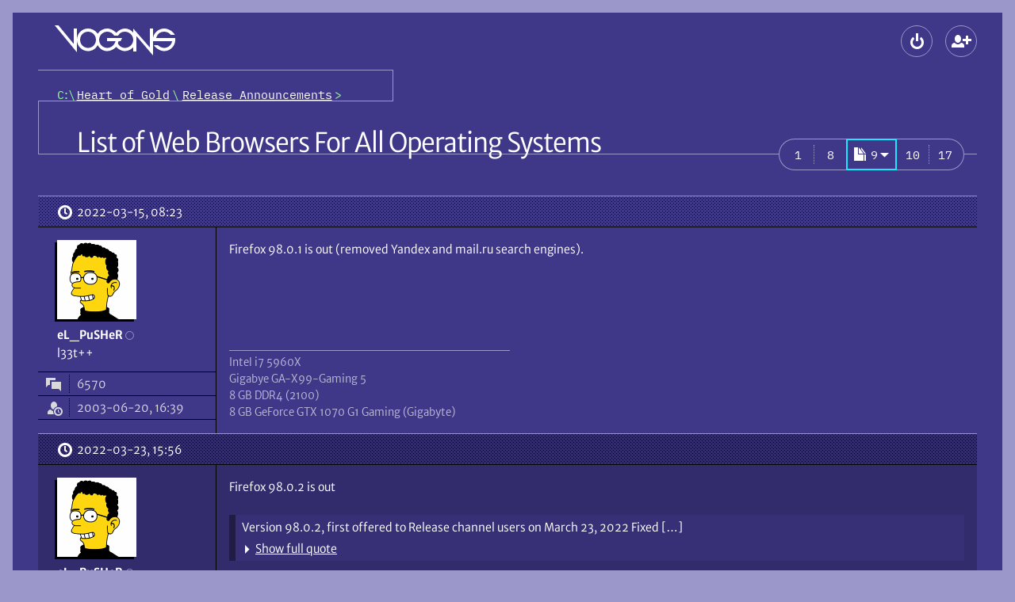

--- FILE ---
content_type: text/html; charset=UTF-8
request_url: https://www.vogons.org/viewtopic.php?p=1110355
body_size: 12672
content:
<!DOCTYPE html>
<html dir="ltr" lang="en-gb" data-no-js data-tabbing data-font-size="-1">
	<head>
		<meta charset="utf-8">
		<meta name="viewport" content="width=device-width, initial-scale=1">
				<meta http-equiv="Content-Security-Policy" content="default-src 'self'; form-action 'self'; img-src * data: blob:; media-src *; object-src 'none'; style-src 'self'; base-uri 'none'; upgrade-insecure-requests">
				<title>List of Web Browsers For All Operating Systems - Page 9 \
									VOGONS</title>

		<link href="./styles/vogons199x/theme/stylesheet.css?288" rel="stylesheet">
		<link href="./styles/vogons199x/theme/icons.woff2?2" rel="preload" as="font" type="font/woff2" crossorigin>
					<link href="./styles/vogons199x/theme/fonts/MerriweatherSans-Book.woff2?1" rel="preload" as="font" type="font/woff2" crossorigin>
					<link href="./styles/vogons199x/theme/fonts/MerriweatherSans-Bold.woff2?1" rel="preload" as="font" type="font/woff2" crossorigin>
				<link href="./styles/vogons199x/theme/fonts/IBMPlexMono-Regular.woff2" rel="preload" as="font" type="font/woff2" crossorigin>

		
		<link rel="icon" href="./images/favicon.png">
<link rel="apple-touch-icon" href="./images/apple-touch-icon.png">

				

		
		<script defer src="./styles/vogons199x/theme/all.min.js?288"></script>
				
		<script src="./styles/vogons199x/theme/head.min.js?288"></script>

					<link rel="alternate" type="application/atom+xml" title="Feed - VOGONS" href="/feed">									<link rel="alternate" type="application/atom+xml" title="Feed - New Topics" href="/feed/topics">						<link rel="alternate" type="application/atom+xml" title="Feed - Forum - Release Announcements" href="/feed/forum/24">			<link rel="alternate" type="application/atom+xml" title="Feed - Topic - List of Web Browsers For All Operating Systems" href="/feed/topic/12102">					
					<link rel="canonical" href="https://www.vogons.org/viewtopic.php?t=12102&amp;start=160">
			</head>
	<body>
		<div id="top" class="root">
						<div class="wrap">
				<a href="#main" class="skip-link">Skip to content</a>
				<header class="header">
					<div class="header_banner">
						<h1 class="header_top header_logo logo" aria-labelledby="logo_desc">
							<a class="logo_link" href="./index.php" title="Board index" aria-labelledby="logo_desc">
																	<svg role="img" viewBox="14 12 152 38" width="152" height="38" class="logo_gfx"><desc id="logo_desc">VOGONS</desc><g aria-hidden="true">
									<path class="logo_gfx_text" d="M117 25.5v19.495h-4V39.5l-1.474 1.478c-2.688 2.275-5.88 3.522-9.026 3.522-4.863 0-8.513-2.983-10.326-4.735-.26-.24-.63-.72-.63-.72l-.584.72c-2.922 2.824-6.982 4.735-10.71 4.735-4.923 0-8.888-2.422-11.333-6.415l-.657-1.058c-.307.32-.532.701-.788 1.058C64.415 43.084 59.523 44.5 56 44.5c-7.76 0-14-6.541-14-14.25C42 22.406 48.24 16 56 16c4.357 0 8.794 2.122 11.511 5.669.244.328.499.648.75.971l.618-.971C71.614 18.093 75.916 16 80.25 16c4.953 0 9.169 3.349 10.711 4.837.246.238.612.663.612.663l.603-.664C95.296 17.818 98.871 16 102.5 16c3.195 0 6.205 1.192 8.889 3.464L113 21.25V16l21 24V16h4v12.212s-.02-.45 0-.712c1.328-6.52 7.321-11.5 14-11.5 5.303 0 11.11 3.541 13.5 8h-5c-2.203-3.004-6.264-4-8.5-4a10.289 10.289 0 0 0-9.75 7c-.132.39-.143.602-.25 1h23.86c.11.698.161 1.61.161 2.303 0 7.764-6.264 14.197-14.02 14.197-5.308 0-10.68-3.905-13.001-7.5h5c2.197 2.082 5.407 3.5 8 3.5 4.363 0 8.21-2.778 9.634-6.944.138-.395.28-1.162.42-1.556H138v18zM80.25 20C74.684 20 70 24.549 70 30.25c0 5.702 4.684 10.25 10.25 10.25 3.735 0 7.264-2.057 9.067-5.331.467-.97 1.433-3.169 1.433-3.169H80v-4h19l-2 4h-2.5s-.572 1.833-.747 2.478c-.085.177.003.374.005.56l.062.115c1.797 3.277 4.942 5.343 8.68 5.347 5.641 0 10.5-4.607 10.5-10.25 0-5.619-4.86-10.25-10.5-10.25-4.04 0-6.805 1.702-8.5 5h-5c-1.848-3.169-5.117-5-8.75-5zM56 20c-5.645 0-10 4.609-10 10.25 0 5.646 4.355 10.25 10 10.25 5.561 0 10-4.541 10-10.25S61.561 20 56 20zm-42-8h4.66L38 35.5V16h4v30z"/></g></svg>
																							</a>
						</h1>
						
												<div class="header_top header_global-nav">
														
<section aria-labelledby="main-menu">
	<h2 id="main-menu" class="old-or-sr">Main menu</h2>
	<ul role="presentation" class="header_global-nav_list">
				
		
						
					<li
				><details class="popup" data-popup-start>
					<summary class="popup_button" aria-haspopup="dialog"
						><span class="button" data-icon-only data-icon="login" title="Logout"><span aria-hidden="true" data-icon-slot></span><span class="old-or-sr">Logout</span></span
					></summary>
					<div class="popup_content login" role="dialog" aria-labelledby="main-login">
						<h2 id="main-login" class="old-or-sr">Logout</h2>
						<form class="popup_content_inner login_form" action="./ucp.php?mode=login" method="post">
							<div class="input login_input">
								<input class="input_field" type="text" name="username" id="header-username" autocomplete="username" value="" required>
								<label class="input_label" for="header-username">Username</label>
							</div>
							<div class="input login_input">
								<input class="input_field" type="password" id="header-password" name="password" autocomplete="current-password" required>
								<label class="input_label" for="header-password">Password</label>
							</div>
														<div class="input login_input">
	<input class="input_field" type="text" name="otp" id="header-otp" inputmode="numeric" autocomplete="one-time-code">
	<label class="input_label" for="header-otp">2FA token (optional)</label>
</div>
														<div>
								<div><label class="login_checkbox"><input type="checkbox" role="switch" name="autologin" checked> Remember me</label></div>
								<div><label class="login_checkbox"><input type="checkbox" role="switch" name="viewonline"> Hide my online status this session</label></div>
							</div>
							<div class="login_buttons">
								<button class="push-button login_button" data-icon="login" type="submit" name="login"><span aria-hidden="true" data-icon-slot></span>Log in</button>
								<div class="login_lost-password">
									<a href="./user/forgot_password">Lost password</a><br>
									<a href="./ucp.php?mode=resend_act">Send activation email</a>
								</div>
							</div>

															<div class="login_create-new" data-show-below-min>or <a class="push-button" data-icon="register" data-small href="./ucp.php?mode=register"><span aria-hidden="true" data-icon-slot></span>Create a new account</a></div>
							
							<input type="hidden" name="redirect" value="./viewtopic.php?p=1110355" />
<input type="hidden" name="creation_time" value="1769413169" />
<input type="hidden" name="form_token" value="39b75f09e8621696f1196d69879c0119c9d4c1a6" />

						</form>
					</div>
				</details
			></li>
													<li data-hide-below-min
		><a class="button" data-icon="register" data-icon-only title="Create a new account" href="./ucp.php?mode=register"><span aria-hidden="true" data-icon-slot></span><span class="old-or-sr">Create a new account</span></a
	></li>


									</ul>
</section>
						</div>
					</div>

					<div class="header_nav">
													<nav class="header_crumbs" aria-labelledby="crumbs">
								<h2 class="sr" id="crumbs">Breadcrumbs</h2>
								<ol class="crumbs mono" role="presentation"><li><a class="crumbs_home" href="./index.php" title="Board index"><span class="old-or-sr">Board index</span></a></li><li itemtype="http://data-vocabulary.org/Breadcrumb" itemscope data-forum-id="49"><a class="crumbs_link" href="./viewforum.php?f=49" itemprop="url"><span itemprop="title">Heart of Gold</span></a></li><li itemtype="http://data-vocabulary.org/Breadcrumb" itemscope data-forum-id="24"><a class="crumbs_link" href="./viewforum.php?f=24" itemprop="url"><span itemprop="title">Release Announcements</span></a></li></ol>							</nav>
						
											</div>
				</header>

				<hr class="old">

				
				<main id="main" class="main spaced">
					
					

<article class="spaced" role="article" aria-labelledby="title">
	<div class="title-bar" data-actions>
				<h2 id="title" class="title"><a class="title_link" href="./viewtopic.php?t=12102&amp;start=160">List of Web Browsers For All Operating Systems</a></h2>
				
		<div class="actions title-bar_actions">
			<section aria-labelledby="actions">
				<h3 id="actions" class="old-or-sr">Topic actions</h3>
				<ul class="actions">
					
					
					
					

															
										
					
					
					
									</ul>
			</section>

				<nav role="navigation" aria-labelledby="pagination">
		<h3 class="old-or-sr" id="pagination">Pagination</h3>		<ul class="pagination link-group" data-opaque>
																			<li class="mono pagination_item"><a class="link-group_link pagination_link" href="./viewtopic.php?t=12102"><span><span class="old-or-sr">Page </span>1</span></a></li>
																														<li class="mono pagination_item"><a class="link-group_link pagination_link" href="./viewtopic.php?t=12102&amp;start=140"><span><span class="old-or-sr">Page </span>8</span></a></li>
																<li aria-current="page"
						><details class="popup link-group_popup pagination_popup" data-pagination data-popup-start>
								<summary aria-haspopup="dialog" class="popup_button link-group_popup_button"
									><span class="link-group_link mono" data-highlight data-icon="pagination" title="Click to jump to page…"><span aria-hidden="true" data-icon-slot></span><span role="text presentation"><span class="old-or-sr">Page </span>9</span
										><span aria-hidden="true" data-arrow-slot></span
									></span
								></summary>
								<div class="popup_content" role="dialog">
									<form action="./viewtopic.php?t=12102" method="GET" class="popup_content_inner pagination_popup_content">
										<label for="pagination_0">Jump to page:</label>
																		<input type="hidden" name="t" value="12102">
			
										<div class="input-group">
											<input id="pagination_0"
												class="input-group_item"
												data-field data-small data-start data-page-number
												type="number"
												name="page"
												value="9"
												min="1" max="17" step="1"
												title="Enter the page number you wish to go to"
												autocomplete="off">
											<span class="input-group_item" data-separator></span>
											<input class="button input-group_item" value="Go" type="submit" data-end data-opaque>
										</div>
										<input type="hidden" name="per_page" value="20">
																			</form>
								</div>
							</details></li>
																<li class="mono pagination_item"><a class="link-group_link pagination_link" href="./viewtopic.php?t=12102&amp;start=180"><span><span class="old-or-sr">Page </span>10</span></a></li>
																														<li class="mono pagination_item"><a class="link-group_link pagination_link" href="./viewtopic.php?t=12102&amp;start=320"><span><span class="old-or-sr">Page </span>17</span></a></li>
																</ul>
	</nav>


					</div>
	</div>
	<div>
								<article aria-labelledby="post-1052534-title" id="p1052534" class="post">
								<h3 id="post-1052534-title" class="old-or-sr">Reply 160 of 332, by eL_PuSHeR</h3>

						

				<div class="post_header">
										<a class="post_date" data-icon="clock" href="./viewtopic.php?p=1052534#p1052534" title="Permalink"><span aria-hidden="true" data-icon-slot></span><span class="old-or-sr">Posted on </span><time datetime="2022-03-15T08:23:00+00:00">2022-03-15, 08:23</time>
					</a>
					
																			</div>

				<div class="post_container">
					<div role="note" class="post_user" aria-label="Poster info">
							<div class="post_user_avatar" aria-hidden="true">
			<img class="avatar" src="./avatars/925.png" width="100" height="100" alt="eL_PuSHeR’s avatar" />		</div>
								<div>
		<div>
			<address role="presentation" class="post_user_username">
								<span class="username"><span role="text presentation">eL_PuSHeR</span></span>
								<span role="presentation" class="post_user_online" data-hide-below-sxs-post title="Offline"><span class="old-or-sr">Offline</span></span>
			</address>
			<details class="popup post_user_detail" data-show-below-sxs-post>
				<summary class="popup_button" aria-haspopup="menu">
					<span class="button post_user_detail_button" data-icon="more" data-icon-only title="User metadata"><span aria-hidden="true" data-icon-slot></span><span class="old-or-sr">User metadata</span></span>
				</summary>
				<div class="popup_content">
					<dl role="associationlist definitionlist" class="popup_content_inner post_user_detail_content">
										<div role="presentation" class="post_user_meta">
			<dt role="associationlistitemkey term" class="post_user_meta_key" data-icon="topic"><span aria-hidden="true" data-icon-slot title="Posts"></span><span class="old-or-sr">Posts</span></dt>
			<dd role="associationlistitemvalue definition" class="post_user_meta_value">6570</dd>
		</div>
	
			<div role="presentation" class="post_user_meta">
			<dt role="associationlistitemkey term" class="post_user_meta_key" data-icon="show-guests"><span aria-hidden="true" data-icon-slot title="Joined"></span><span class="old-or-sr">Joined</span></dt>
			<dd role="associationlistitemvalue definition" class="post_user_meta_value">2003-06-20, 16:39</dd>
		</div>
		
									
				
					</dl>
				</div>
			</details>
		</div>
					<div data-show-below-sxs-post>
																	<span class="old-or-sr">Rank</span>
				<span>l33t++</span>
																</div>
			</div>
	
	<dl role="associationlist definitionlist" data-hide-below-sxs-post>
					<div role="presentation">
																	<dt role="associationlistitemkey term" class="old-or-sr">Rank</dt>
				<dd role="associationlistitemvalue definition">l33t++</dd>
																</div>
		
						<div role="presentation" class="post_user_meta">
			<dt role="associationlistitemkey term" class="post_user_meta_key" data-icon="topic"><span aria-hidden="true" data-icon-slot title="Posts"></span><span class="old-or-sr">Posts</span></dt>
			<dd role="associationlistitemvalue definition" class="post_user_meta_value">6570</dd>
		</div>
	
			<div role="presentation" class="post_user_meta">
			<dt role="associationlistitemkey term" class="post_user_meta_key" data-icon="show-guests"><span aria-hidden="true" data-icon-slot title="Joined"></span><span class="old-or-sr">Joined</span></dt>
			<dd role="associationlistitemvalue definition" class="post_user_meta_value">2003-06-20, 16:39</dd>
		</div>
		
									
				
	</dl>

				</div>


					<div class="post_main">
						
								
	

						
						
						<div class="post_content"><p>Firefox 98.0.1 is out (removed Yandex and mail.ru search engines).</p></div>

						
						

																								
												<div role="note" class="post_signature" aria-label="Signature"><p>Intel i7 5960X<br>
Gigabye GA-X99-Gaming 5<br>
8 GB DDR4 (2100)<br>
8 GB GeForce GTX 1070 G1 Gaming (Gigabyte)</p></div>											</div>
				</div>
							</article>
											<article aria-labelledby="post-1055133-title" id="p1055133" class="post">
								<h3 id="post-1055133-title" class="old-or-sr">Reply 161 of 332, by eL_PuSHeR</h3>

						

				<div class="post_header">
										<a class="post_date" data-icon="clock" href="./viewtopic.php?p=1055133#p1055133" title="Permalink"><span aria-hidden="true" data-icon-slot></span><span class="old-or-sr">Posted on </span><time datetime="2022-03-23T15:56:34+00:00">2022-03-23, 15:56</time>
					</a>
					
																			</div>

				<div class="post_container">
					<div role="note" class="post_user" aria-label="Poster info">
							<div class="post_user_avatar" aria-hidden="true">
			<img class="avatar" src="./avatars/925.png" width="100" height="100" alt="eL_PuSHeR’s avatar" />		</div>
								<div>
		<div>
			<address role="presentation" class="post_user_username">
								<span class="username"><span role="text presentation">eL_PuSHeR</span></span>
								<span role="presentation" class="post_user_online" data-hide-below-sxs-post title="Offline"><span class="old-or-sr">Offline</span></span>
			</address>
			<details class="popup post_user_detail" data-show-below-sxs-post>
				<summary class="popup_button" aria-haspopup="menu">
					<span class="button post_user_detail_button" data-icon="more" data-icon-only title="User metadata"><span aria-hidden="true" data-icon-slot></span><span class="old-or-sr">User metadata</span></span>
				</summary>
				<div class="popup_content">
					<dl role="associationlist definitionlist" class="popup_content_inner post_user_detail_content">
										<div role="presentation" class="post_user_meta">
			<dt role="associationlistitemkey term" class="post_user_meta_key" data-icon="topic"><span aria-hidden="true" data-icon-slot title="Posts"></span><span class="old-or-sr">Posts</span></dt>
			<dd role="associationlistitemvalue definition" class="post_user_meta_value">6570</dd>
		</div>
	
			<div role="presentation" class="post_user_meta">
			<dt role="associationlistitemkey term" class="post_user_meta_key" data-icon="show-guests"><span aria-hidden="true" data-icon-slot title="Joined"></span><span class="old-or-sr">Joined</span></dt>
			<dd role="associationlistitemvalue definition" class="post_user_meta_value">2003-06-20, 16:39</dd>
		</div>
		
									
				
					</dl>
				</div>
			</details>
		</div>
					<div data-show-below-sxs-post>
																	<span class="old-or-sr">Rank</span>
				<span>l33t++</span>
																</div>
			</div>
	
	<dl role="associationlist definitionlist" data-hide-below-sxs-post>
					<div role="presentation">
																	<dt role="associationlistitemkey term" class="old-or-sr">Rank</dt>
				<dd role="associationlistitemvalue definition">l33t++</dd>
																</div>
		
						<div role="presentation" class="post_user_meta">
			<dt role="associationlistitemkey term" class="post_user_meta_key" data-icon="topic"><span aria-hidden="true" data-icon-slot title="Posts"></span><span class="old-or-sr">Posts</span></dt>
			<dd role="associationlistitemvalue definition" class="post_user_meta_value">6570</dd>
		</div>
	
			<div role="presentation" class="post_user_meta">
			<dt role="associationlistitemkey term" class="post_user_meta_key" data-icon="show-guests"><span aria-hidden="true" data-icon-slot title="Joined"></span><span class="old-or-sr">Joined</span></dt>
			<dd role="associationlistitemvalue definition" class="post_user_meta_value">2003-06-20, 16:39</dd>
		</div>
		
									
				
	</dl>

				</div>


					<div class="post_main">
						
								
	

						
						
						<div class="post_content"><p>Firefox 98.0.2 is out</p>


<blockquote role="blockquote group" aria-label="Quote" class="bb_quote"><details class="bb_quote_body"><summary class="bb_quote_more"><span class="bb_quote_more_preview">Version 98.0.2, first offered to Release channel users on March 23, 2022
Fixed […]<br></span><span class="link-button bb_quote_more_inner" data-icon="down-arrow"><span aria-hidden="true" data-icon-slot=""></span>Show full quote</span></summary><p>Version 98.0.2, first offered to Release channel users on March 23, 2022<br>
<b class="bb_b">Fixed</b></p>

    <p>Fixed an issue preventing users from typing in Address Bar after opening new tab and pressing cmd + enter (bug 1757376)</p>

    <p>Fixed an issue causing some users to crash in out-of-memory conditions (bug 1757618)</p>

    <p>Fixed an issue in session history which caused some sites to fail to load (bug 1758664)</p>

    <p>Fixed an add-on specific compatibility issue (bug 1759162)</p></details></blockquote></div>

						
						

																								
												<div role="note" class="post_signature" aria-label="Signature"><p>Intel i7 5960X<br>
Gigabye GA-X99-Gaming 5<br>
8 GB DDR4 (2100)<br>
8 GB GeForce GTX 1070 G1 Gaming (Gigabyte)</p></div>											</div>
				</div>
							</article>
											<article aria-labelledby="post-1059205-title" id="p1059205" class="post">
								<h3 id="post-1059205-title" class="old-or-sr">Reply 162 of 332, by eL_PuSHeR</h3>

						

				<div class="post_header">
										<a class="post_date" data-icon="clock" href="./viewtopic.php?p=1059205#p1059205" title="Permalink"><span aria-hidden="true" data-icon-slot></span><span class="old-or-sr">Posted on </span><time datetime="2022-04-05T15:53:33+00:00">2022-04-05, 15:53</time>
					</a>
					
																			</div>

				<div class="post_container">
					<div role="note" class="post_user" aria-label="Poster info">
							<div class="post_user_avatar" aria-hidden="true">
			<img class="avatar" src="./avatars/925.png" width="100" height="100" alt="eL_PuSHeR’s avatar" />		</div>
								<div>
		<div>
			<address role="presentation" class="post_user_username">
								<span class="username"><span role="text presentation">eL_PuSHeR</span></span>
								<span role="presentation" class="post_user_online" data-hide-below-sxs-post title="Offline"><span class="old-or-sr">Offline</span></span>
			</address>
			<details class="popup post_user_detail" data-show-below-sxs-post>
				<summary class="popup_button" aria-haspopup="menu">
					<span class="button post_user_detail_button" data-icon="more" data-icon-only title="User metadata"><span aria-hidden="true" data-icon-slot></span><span class="old-or-sr">User metadata</span></span>
				</summary>
				<div class="popup_content">
					<dl role="associationlist definitionlist" class="popup_content_inner post_user_detail_content">
										<div role="presentation" class="post_user_meta">
			<dt role="associationlistitemkey term" class="post_user_meta_key" data-icon="topic"><span aria-hidden="true" data-icon-slot title="Posts"></span><span class="old-or-sr">Posts</span></dt>
			<dd role="associationlistitemvalue definition" class="post_user_meta_value">6570</dd>
		</div>
	
			<div role="presentation" class="post_user_meta">
			<dt role="associationlistitemkey term" class="post_user_meta_key" data-icon="show-guests"><span aria-hidden="true" data-icon-slot title="Joined"></span><span class="old-or-sr">Joined</span></dt>
			<dd role="associationlistitemvalue definition" class="post_user_meta_value">2003-06-20, 16:39</dd>
		</div>
		
									
				
					</dl>
				</div>
			</details>
		</div>
					<div data-show-below-sxs-post>
																	<span class="old-or-sr">Rank</span>
				<span>l33t++</span>
																</div>
			</div>
	
	<dl role="associationlist definitionlist" data-hide-below-sxs-post>
					<div role="presentation">
																	<dt role="associationlistitemkey term" class="old-or-sr">Rank</dt>
				<dd role="associationlistitemvalue definition">l33t++</dd>
																</div>
		
						<div role="presentation" class="post_user_meta">
			<dt role="associationlistitemkey term" class="post_user_meta_key" data-icon="topic"><span aria-hidden="true" data-icon-slot title="Posts"></span><span class="old-or-sr">Posts</span></dt>
			<dd role="associationlistitemvalue definition" class="post_user_meta_value">6570</dd>
		</div>
	
			<div role="presentation" class="post_user_meta">
			<dt role="associationlistitemkey term" class="post_user_meta_key" data-icon="show-guests"><span aria-hidden="true" data-icon-slot title="Joined"></span><span class="old-or-sr">Joined</span></dt>
			<dd role="associationlistitemvalue definition" class="post_user_meta_value">2003-06-20, 16:39</dd>
		</div>
		
									
				
	</dl>

				</div>


					<div class="post_main">
						
								
	

						
						
						<div class="post_content"><p>Firefox 99.0 is out.</p></div>

						
						

																								
												<div role="note" class="post_signature" aria-label="Signature"><p>Intel i7 5960X<br>
Gigabye GA-X99-Gaming 5<br>
8 GB DDR4 (2100)<br>
8 GB GeForce GTX 1070 G1 Gaming (Gigabyte)</p></div>											</div>
				</div>
							</article>
											<article aria-labelledby="post-1059885-title" id="p1059885" class="post">
								<h3 id="post-1059885-title" class="old-or-sr">Reply 163 of 332, by bakemono</h3>

						

				<div class="post_header">
										<a class="post_date" data-icon="clock" href="./viewtopic.php?p=1059885#p1059885" title="Permalink"><span aria-hidden="true" data-icon-slot></span><span class="old-or-sr">Posted on </span><time datetime="2022-04-07T17:42:34+00:00">2022-04-07, 17:42</time>
					</a>
					
																			</div>

				<div class="post_container">
					<div role="note" class="post_user" aria-label="Poster info">
												<div>
		<div>
			<address role="presentation" class="post_user_username">
								<span class="username"><span role="text presentation">bakemono</span></span>
								<span role="presentation" class="post_user_online" data-hide-below-sxs-post title="Offline"><span class="old-or-sr">Offline</span></span>
			</address>
			<details class="popup post_user_detail" data-show-below-sxs-post>
				<summary class="popup_button" aria-haspopup="menu">
					<span class="button post_user_detail_button" data-icon="more" data-icon-only title="User metadata"><span aria-hidden="true" data-icon-slot></span><span class="old-or-sr">User metadata</span></span>
				</summary>
				<div class="popup_content">
					<dl role="associationlist definitionlist" class="popup_content_inner post_user_detail_content">
										<div role="presentation" class="post_user_meta">
			<dt role="associationlistitemkey term" class="post_user_meta_key" data-icon="topic"><span aria-hidden="true" data-icon-slot title="Posts"></span><span class="old-or-sr">Posts</span></dt>
			<dd role="associationlistitemvalue definition" class="post_user_meta_value">900</dd>
		</div>
	
			<div role="presentation" class="post_user_meta">
			<dt role="associationlistitemkey term" class="post_user_meta_key" data-icon="show-guests"><span aria-hidden="true" data-icon-slot title="Joined"></span><span class="old-or-sr">Joined</span></dt>
			<dd role="associationlistitemvalue definition" class="post_user_meta_value">2018-01-15, 06:56</dd>
		</div>
		
									
				
					</dl>
				</div>
			</details>
		</div>
					<div data-show-below-sxs-post>
																	<span class="old-or-sr">Rank</span>
				<span>Oldbie</span>
																</div>
			</div>
	
	<dl class="post_user_avatarless-meta" role="associationlist definitionlist" data-hide-below-sxs-post>
					<div role="presentation">
																	<dt role="associationlistitemkey term" class="old-or-sr">Rank</dt>
				<dd role="associationlistitemvalue definition">Oldbie</dd>
																</div>
		
						<div role="presentation" class="post_user_meta">
			<dt role="associationlistitemkey term" class="post_user_meta_key" data-icon="topic"><span aria-hidden="true" data-icon-slot title="Posts"></span><span class="old-or-sr">Posts</span></dt>
			<dd role="associationlistitemvalue definition" class="post_user_meta_value">900</dd>
		</div>
	
			<div role="presentation" class="post_user_meta">
			<dt role="associationlistitemkey term" class="post_user_meta_key" data-icon="show-guests"><span aria-hidden="true" data-icon-slot title="Joined"></span><span class="old-or-sr">Joined</span></dt>
			<dd role="associationlistitemvalue definition" class="post_user_meta_value">2018-01-15, 06:56</dd>
		</div>
		
									
				
	</dl>

				</div>


					<div class="post_main">
						
								
	

						
						
						<div class="post_content"><p>I just snagged the initial (unstable) release of the new <a href="https://github.com/Feodor2/Mypal">MyPal 68</a>. This is a FireFox port for WinXP.</p>

<p>I use Windows 2000, so I went in with CFF Explorer and patched some missing imports in MOZGLUE.DLL and XUL.DLL with bogus ones. This was enough to get it running.<br>
CredReadA -- CredFree<br>
CredWriteA -- RegCloseKey<br>
NtReleaseKeyedEvent -- DbgPrint<br>
NtWaitForKeyedEvent -- DbgPrint</p>

<p>It's foggy outside so my net connection is very slow... but so far the browser seems to be quite functional (posting from it right now).</p></div>

						
						

																								
												<div role="note" class="post_signature" aria-label="Signature"><p>GBAJAM 2024 submission on itch: <a href="https://90soft90.itch.io/wreckage">https://90soft90.itch.io/wreckage</a></p></div>											</div>
				</div>
							</article>
											<article aria-labelledby="post-1059912-title" id="p1059912" class="post">
								<h3 id="post-1059912-title" class="old-or-sr">Reply 164 of 332, by RayeR</h3>

						

				<div class="post_header">
										<a class="post_date" data-icon="clock" href="./viewtopic.php?p=1059912#p1059912" title="Permalink"><span aria-hidden="true" data-icon-slot></span><span class="old-or-sr">Posted on </span><time datetime="2022-04-07T20:11:30+00:00">2022-04-07, 20:11</time>
					</a>
					
																			</div>

				<div class="post_container">
					<div role="note" class="post_user" aria-label="Poster info">
							<div class="post_user_avatar" aria-hidden="true">
			<img class="avatar" src="./avatars/12371.gif" width="40" height="50" alt="RayeR’s avatar" />		</div>
								<div>
		<div>
			<address role="presentation" class="post_user_username">
								<span class="username"><span role="text presentation">RayeR</span></span>
								<span role="presentation" class="post_user_online" data-hide-below-sxs-post title="Offline"><span class="old-or-sr">Offline</span></span>
			</address>
			<details class="popup post_user_detail" data-show-below-sxs-post>
				<summary class="popup_button" aria-haspopup="menu">
					<span class="button post_user_detail_button" data-icon="more" data-icon-only title="User metadata"><span aria-hidden="true" data-icon-slot></span><span class="old-or-sr">User metadata</span></span>
				</summary>
				<div class="popup_content">
					<dl role="associationlist definitionlist" class="popup_content_inner post_user_detail_content">
										<div role="presentation" class="post_user_meta">
			<dt role="associationlistitemkey term" class="post_user_meta_key" data-icon="topic"><span aria-hidden="true" data-icon-slot title="Posts"></span><span class="old-or-sr">Posts</span></dt>
			<dd role="associationlistitemvalue definition" class="post_user_meta_value">1181</dd>
		</div>
	
			<div role="presentation" class="post_user_meta">
			<dt role="associationlistitemkey term" class="post_user_meta_key" data-icon="show-guests"><span aria-hidden="true" data-icon-slot title="Joined"></span><span class="old-or-sr">Joined</span></dt>
			<dd role="associationlistitemvalue definition" class="post_user_meta_value">2007-08-11, 13:26</dd>
		</div>
		
													<div role="presentation" class="post_user_meta">
				<dt role="associationlistitemkey term" class="post_user_meta_key" data-icon="location"><span aria-hidden="true" data-icon-slot title="Location"></span><span class="old-or-sr">Location</span></dt>
				<dd role="associationlistitemvalue definition" class="post_user_meta_value">CZ</dd>
			</div>
							
				
					</dl>
				</div>
			</details>
		</div>
					<div data-show-below-sxs-post>
																	<span class="old-or-sr">Rank</span>
				<span>Oldbie</span>
																</div>
			</div>
	
	<dl role="associationlist definitionlist" data-hide-below-sxs-post>
					<div role="presentation">
																	<dt role="associationlistitemkey term" class="old-or-sr">Rank</dt>
				<dd role="associationlistitemvalue definition">Oldbie</dd>
																</div>
		
						<div role="presentation" class="post_user_meta">
			<dt role="associationlistitemkey term" class="post_user_meta_key" data-icon="topic"><span aria-hidden="true" data-icon-slot title="Posts"></span><span class="old-or-sr">Posts</span></dt>
			<dd role="associationlistitemvalue definition" class="post_user_meta_value">1181</dd>
		</div>
	
			<div role="presentation" class="post_user_meta">
			<dt role="associationlistitemkey term" class="post_user_meta_key" data-icon="show-guests"><span aria-hidden="true" data-icon-slot title="Joined"></span><span class="old-or-sr">Joined</span></dt>
			<dd role="associationlistitemvalue definition" class="post_user_meta_value">2007-08-11, 13:26</dd>
		</div>
		
													<div role="presentation" class="post_user_meta">
				<dt role="associationlistitemkey term" class="post_user_meta_key" data-icon="location"><span aria-hidden="true" data-icon-slot title="Location"></span><span class="old-or-sr">Location</span></dt>
				<dd role="associationlistitemvalue definition" class="post_user_meta_value">CZ</dd>
			</div>
							
				
	</dl>

				</div>


					<div class="post_main">
						
								
	

						
						
						<div class="post_content"><p>Thanks for info, but I tested it on <a href="https://www.rb.cz">https://www.rb.cz</a> - "vstup na ucet" button and it does nothing (new javascript compatability issue). The only one working option for WinXP is ExtremeExplorer 13.5 based on Chromium 86, someone from MSFN did cleaned it up of chinese &amp; google spyware sh!t so it's quite usable...</p></div>

						
						

																								
												<div role="note" class="post_signature" aria-label="Signature"><p>Gigabyte GA-P67-DS3-B3, Core i7-2600K @4,5GHz, 8GB DDR3, 128GB SSD, GTX970(GF7900GT), SB Audigy + YMF724F + DreamBlaster combo + LPC2ISA</p></div>											</div>
				</div>
							</article>
											<article aria-labelledby="post-1060156-title" id="p1060156" class="post">
								<h3 id="post-1060156-title" class="old-or-sr">Reply 165 of 332, by Norton Commander</h3>

						

				<div class="post_header">
										<a class="post_date" data-icon="clock" href="./viewtopic.php?p=1060156#p1060156" title="Permalink"><span aria-hidden="true" data-icon-slot></span><span class="old-or-sr">Posted on </span><time datetime="2022-04-08T14:02:03+00:00">2022-04-08, 14:02</time>
					</a>
					
																			</div>

				<div class="post_container">
					<div role="note" class="post_user" aria-label="Poster info">
							<div class="post_user_avatar" aria-hidden="true">
			<img class="avatar" src="./avatars/16718.gif" width="90" height="90" alt="Norton Commander’s avatar" />		</div>
								<div>
		<div>
			<address role="presentation" class="post_user_username">
								<span class="username"><span role="text presentation">Norton</span> Commander</span>
								<span role="presentation" class="post_user_online" data-hide-below-sxs-post title="Offline"><span class="old-or-sr">Offline</span></span>
			</address>
			<details class="popup post_user_detail" data-show-below-sxs-post>
				<summary class="popup_button" aria-haspopup="menu">
					<span class="button post_user_detail_button" data-icon="more" data-icon-only title="User metadata"><span aria-hidden="true" data-icon-slot></span><span class="old-or-sr">User metadata</span></span>
				</summary>
				<div class="popup_content">
					<dl role="associationlist definitionlist" class="popup_content_inner post_user_detail_content">
										<div role="presentation" class="post_user_meta">
			<dt role="associationlistitemkey term" class="post_user_meta_key" data-icon="topic"><span aria-hidden="true" data-icon-slot title="Posts"></span><span class="old-or-sr">Posts</span></dt>
			<dd role="associationlistitemvalue definition" class="post_user_meta_value">248</dd>
		</div>
	
			<div role="presentation" class="post_user_meta">
			<dt role="associationlistitemkey term" class="post_user_meta_key" data-icon="show-guests"><span aria-hidden="true" data-icon-slot title="Joined"></span><span class="old-or-sr">Joined</span></dt>
			<dd role="associationlistitemvalue definition" class="post_user_meta_value">2009-03-14, 12:30</dd>
		</div>
		
										<div role="presentation" class="post_user_meta">
				<dt role="associationlistitemkey term" class="post_user_meta_key" data-icon="location"><span aria-hidden="true" data-icon-slot title="Location"></span><span class="old-or-sr">Location</span></dt>
				<dd role="associationlistitemvalue definition" class="post_user_meta_value">Passed out drunk on couch</dd>
			</div>
							
				
					</dl>
				</div>
			</details>
		</div>
					<div data-show-below-sxs-post>
																	<span class="old-or-sr">Rank</span>
				<span>Member</span>
																</div>
			</div>
	
	<dl role="associationlist definitionlist" data-hide-below-sxs-post>
					<div role="presentation">
																	<dt role="associationlistitemkey term" class="old-or-sr">Rank</dt>
				<dd role="associationlistitemvalue definition">Member</dd>
																</div>
		
						<div role="presentation" class="post_user_meta">
			<dt role="associationlistitemkey term" class="post_user_meta_key" data-icon="topic"><span aria-hidden="true" data-icon-slot title="Posts"></span><span class="old-or-sr">Posts</span></dt>
			<dd role="associationlistitemvalue definition" class="post_user_meta_value">248</dd>
		</div>
	
			<div role="presentation" class="post_user_meta">
			<dt role="associationlistitemkey term" class="post_user_meta_key" data-icon="show-guests"><span aria-hidden="true" data-icon-slot title="Joined"></span><span class="old-or-sr">Joined</span></dt>
			<dd role="associationlistitemvalue definition" class="post_user_meta_value">2009-03-14, 12:30</dd>
		</div>
		
										<div role="presentation" class="post_user_meta">
				<dt role="associationlistitemkey term" class="post_user_meta_key" data-icon="location"><span aria-hidden="true" data-icon-slot title="Location"></span><span class="old-or-sr">Location</span></dt>
				<dd role="associationlistitemvalue definition" class="post_user_meta_value">Passed out drunk on couch</dd>
			</div>
							
				
	</dl>

				</div>


					<div class="post_main">
						
								
	

						
						
						<div class="post_content"><p>I tested 360 Extreme Explorer V11, 12 and 13 modified by Hummingowl of MSFN.</p>

<p><a href="https://msfn.org/board/topic/182876-360-extreme-explorer-modified-version/">https://msfn.org/board/topic/182876-360-extre … dified-version/</a></p>

<p>Version 11 was the one that rendered websites best on XP SP3.  It also scored 505 on html5test.com, higher than v12 and 13.  It worked flawlessly with Zoom for web and Skype for web (Skype discontinued XP support and no other XP browser works with Skype for web).  Zoom kept locking up in 360 EE v12 and 13.</p>

<p>I tested Feodor's MyPal 68 but found some websites wouldn't work properly (VMWare's knowledgebase and a few others) so it's in the same league as other XP Mozilla based browsers.  Hopefully Feodor will work out the kinks and improve the JS engine.</p>

<p>If you're an XP user Hummingowls's modified 360 EE V11 is your best choice.  Bonus - it's natively portable.</p></div>

						
						

																								
																							</div>
				</div>
							</article>
											<article aria-labelledby="post-1060168-title" id="p1060168" class="post">
								<h3 id="post-1060168-title" class="old-or-sr">Reply 166 of 332, by RayeR</h3>

						

				<div class="post_header">
										<a class="post_date" data-icon="clock" href="./viewtopic.php?p=1060168#p1060168" title="Permalink"><span aria-hidden="true" data-icon-slot></span><span class="old-or-sr">Posted on </span><time datetime="2022-04-08T14:18:48+00:00">2022-04-08, 14:18</time>
					</a>
					
																			</div>

				<div class="post_container">
					<div role="note" class="post_user" aria-label="Poster info">
							<div class="post_user_avatar" aria-hidden="true">
			<img class="avatar" src="./avatars/12371.gif" width="40" height="50" alt="RayeR’s avatar" />		</div>
								<div>
		<div>
			<address role="presentation" class="post_user_username">
								<span class="username"><span role="text presentation">RayeR</span></span>
								<span role="presentation" class="post_user_online" data-hide-below-sxs-post title="Offline"><span class="old-or-sr">Offline</span></span>
			</address>
			<details class="popup post_user_detail" data-show-below-sxs-post>
				<summary class="popup_button" aria-haspopup="menu">
					<span class="button post_user_detail_button" data-icon="more" data-icon-only title="User metadata"><span aria-hidden="true" data-icon-slot></span><span class="old-or-sr">User metadata</span></span>
				</summary>
				<div class="popup_content">
					<dl role="associationlist definitionlist" class="popup_content_inner post_user_detail_content">
										<div role="presentation" class="post_user_meta">
			<dt role="associationlistitemkey term" class="post_user_meta_key" data-icon="topic"><span aria-hidden="true" data-icon-slot title="Posts"></span><span class="old-or-sr">Posts</span></dt>
			<dd role="associationlistitemvalue definition" class="post_user_meta_value">1181</dd>
		</div>
	
			<div role="presentation" class="post_user_meta">
			<dt role="associationlistitemkey term" class="post_user_meta_key" data-icon="show-guests"><span aria-hidden="true" data-icon-slot title="Joined"></span><span class="old-or-sr">Joined</span></dt>
			<dd role="associationlistitemvalue definition" class="post_user_meta_value">2007-08-11, 13:26</dd>
		</div>
		
													<div role="presentation" class="post_user_meta">
				<dt role="associationlistitemkey term" class="post_user_meta_key" data-icon="location"><span aria-hidden="true" data-icon-slot title="Location"></span><span class="old-or-sr">Location</span></dt>
				<dd role="associationlistitemvalue definition" class="post_user_meta_value">CZ</dd>
			</div>
							
				
					</dl>
				</div>
			</details>
		</div>
					<div data-show-below-sxs-post>
																	<span class="old-or-sr">Rank</span>
				<span>Oldbie</span>
																</div>
			</div>
	
	<dl role="associationlist definitionlist" data-hide-below-sxs-post>
					<div role="presentation">
																	<dt role="associationlistitemkey term" class="old-or-sr">Rank</dt>
				<dd role="associationlistitemvalue definition">Oldbie</dd>
																</div>
		
						<div role="presentation" class="post_user_meta">
			<dt role="associationlistitemkey term" class="post_user_meta_key" data-icon="topic"><span aria-hidden="true" data-icon-slot title="Posts"></span><span class="old-or-sr">Posts</span></dt>
			<dd role="associationlistitemvalue definition" class="post_user_meta_value">1181</dd>
		</div>
	
			<div role="presentation" class="post_user_meta">
			<dt role="associationlistitemkey term" class="post_user_meta_key" data-icon="show-guests"><span aria-hidden="true" data-icon-slot title="Joined"></span><span class="old-or-sr">Joined</span></dt>
			<dd role="associationlistitemvalue definition" class="post_user_meta_value">2007-08-11, 13:26</dd>
		</div>
		
													<div role="presentation" class="post_user_meta">
				<dt role="associationlistitemkey term" class="post_user_meta_key" data-icon="location"><span aria-hidden="true" data-icon-slot title="Location"></span><span class="old-or-sr">Location</span></dt>
				<dd role="associationlistitemvalue definition" class="post_user_meta_value">CZ</dd>
			</div>
							
				
	</dl>

				</div>


					<div class="post_main">
						
								
	

						
						
						<div class="post_content"><p>AFAIK RB web doesn't work in older v11, 12 so I used the last one.<br>
I use ungoogled version by Arctic Foxie:<br>
<a href="https://msfn.org/board/topic/182993-360-extreme-explorer-arcticfoxie-versions">https://msfn.org/board/topic/182993-360-extre … cfoxie-versions</a></p></div>

						
						

																								
												<div role="note" class="post_signature" aria-label="Signature"><p>Gigabyte GA-P67-DS3-B3, Core i7-2600K @4,5GHz, 8GB DDR3, 128GB SSD, GTX970(GF7900GT), SB Audigy + YMF724F + DreamBlaster combo + LPC2ISA</p></div>											</div>
				</div>
							</article>
											<article aria-labelledby="post-1068059-title" id="p1068059" class="post">
								<h3 id="post-1068059-title" class="old-or-sr">Reply 167 of 332, by eL_PuSHeR</h3>

						

				<div class="post_header">
										<a class="post_date" data-icon="clock" href="./viewtopic.php?p=1068059#p1068059" title="Permalink"><span aria-hidden="true" data-icon-slot></span><span class="old-or-sr">Posted on </span><time datetime="2022-05-04T07:45:01+00:00">2022-05-04, 07:45</time>
					</a>
					
																			</div>

				<div class="post_container">
					<div role="note" class="post_user" aria-label="Poster info">
							<div class="post_user_avatar" aria-hidden="true">
			<img class="avatar" src="./avatars/925.png" width="100" height="100" alt="eL_PuSHeR’s avatar" />		</div>
								<div>
		<div>
			<address role="presentation" class="post_user_username">
								<span class="username"><span role="text presentation">eL_PuSHeR</span></span>
								<span role="presentation" class="post_user_online" data-hide-below-sxs-post title="Offline"><span class="old-or-sr">Offline</span></span>
			</address>
			<details class="popup post_user_detail" data-show-below-sxs-post>
				<summary class="popup_button" aria-haspopup="menu">
					<span class="button post_user_detail_button" data-icon="more" data-icon-only title="User metadata"><span aria-hidden="true" data-icon-slot></span><span class="old-or-sr">User metadata</span></span>
				</summary>
				<div class="popup_content">
					<dl role="associationlist definitionlist" class="popup_content_inner post_user_detail_content">
										<div role="presentation" class="post_user_meta">
			<dt role="associationlistitemkey term" class="post_user_meta_key" data-icon="topic"><span aria-hidden="true" data-icon-slot title="Posts"></span><span class="old-or-sr">Posts</span></dt>
			<dd role="associationlistitemvalue definition" class="post_user_meta_value">6570</dd>
		</div>
	
			<div role="presentation" class="post_user_meta">
			<dt role="associationlistitemkey term" class="post_user_meta_key" data-icon="show-guests"><span aria-hidden="true" data-icon-slot title="Joined"></span><span class="old-or-sr">Joined</span></dt>
			<dd role="associationlistitemvalue definition" class="post_user_meta_value">2003-06-20, 16:39</dd>
		</div>
		
									
				
					</dl>
				</div>
			</details>
		</div>
					<div data-show-below-sxs-post>
																	<span class="old-or-sr">Rank</span>
				<span>l33t++</span>
																</div>
			</div>
	
	<dl role="associationlist definitionlist" data-hide-below-sxs-post>
					<div role="presentation">
																	<dt role="associationlistitemkey term" class="old-or-sr">Rank</dt>
				<dd role="associationlistitemvalue definition">l33t++</dd>
																</div>
		
						<div role="presentation" class="post_user_meta">
			<dt role="associationlistitemkey term" class="post_user_meta_key" data-icon="topic"><span aria-hidden="true" data-icon-slot title="Posts"></span><span class="old-or-sr">Posts</span></dt>
			<dd role="associationlistitemvalue definition" class="post_user_meta_value">6570</dd>
		</div>
	
			<div role="presentation" class="post_user_meta">
			<dt role="associationlistitemkey term" class="post_user_meta_key" data-icon="show-guests"><span aria-hidden="true" data-icon-slot title="Joined"></span><span class="old-or-sr">Joined</span></dt>
			<dd role="associationlistitemvalue definition" class="post_user_meta_value">2003-06-20, 16:39</dd>
		</div>
		
									
				
	</dl>

				</div>


					<div class="post_main">
						
								
	

						
						
						<div class="post_content"><p>Mozilla has updated Firefox, Thunderbird and SeaMonkey</p></div>

						
						

																								
												<div role="note" class="post_signature" aria-label="Signature"><p>Intel i7 5960X<br>
Gigabye GA-X99-Gaming 5<br>
8 GB DDR4 (2100)<br>
8 GB GeForce GTX 1070 G1 Gaming (Gigabyte)</p></div>											</div>
				</div>
							</article>
											<article aria-labelledby="post-1095821-title" id="p1095821" class="post">
								<h3 id="post-1095821-title" class="old-or-sr">Reply 168 of 332, by TonyStark</h3>

						

				<div class="post_header">
										<a class="post_date" data-icon="clock" href="./viewtopic.php?p=1095821#p1095821" title="Permalink"><span aria-hidden="true" data-icon-slot></span><span class="old-or-sr">Posted on </span><time datetime="2022-08-19T13:11:46+00:00">2022-08-19, 13:11</time>
					</a>
					
																			</div>

				<div class="post_container">
					<div role="note" class="post_user" aria-label="Poster info">
							<div class="post_user_avatar" aria-hidden="true">
			<img class="avatar" src="./avatars/44847_1660914826.jpg" width="120" height="66" alt="TonyStark’s avatar" />		</div>
								<div>
		<div>
			<address role="presentation" class="post_user_username">
								<span class="username"><span role="text presentation">TonyStark</span></span>
								<span role="presentation" class="post_user_online" data-hide-below-sxs-post title="Offline"><span class="old-or-sr">Offline</span></span>
			</address>
			<details class="popup post_user_detail" data-show-below-sxs-post>
				<summary class="popup_button" aria-haspopup="menu">
					<span class="button post_user_detail_button" data-icon="more" data-icon-only title="User metadata"><span aria-hidden="true" data-icon-slot></span><span class="old-or-sr">User metadata</span></span>
				</summary>
				<div class="popup_content">
					<dl role="associationlist definitionlist" class="popup_content_inner post_user_detail_content">
										<div role="presentation" class="post_user_meta">
			<dt role="associationlistitemkey term" class="post_user_meta_key" data-icon="topic"><span aria-hidden="true" data-icon-slot title="Posts"></span><span class="old-or-sr">Posts</span></dt>
			<dd role="associationlistitemvalue definition" class="post_user_meta_value">34</dd>
		</div>
	
			<div role="presentation" class="post_user_meta">
			<dt role="associationlistitemkey term" class="post_user_meta_key" data-icon="show-guests"><span aria-hidden="true" data-icon-slot title="Joined"></span><span class="old-or-sr">Joined</span></dt>
			<dd role="associationlistitemvalue definition" class="post_user_meta_value">2020-11-07, 17:30</dd>
		</div>
		
									
				
					</dl>
				</div>
			</details>
		</div>
					<div data-show-below-sxs-post>
																	<span class="old-or-sr">Rank</span>
				<span>Newbie</span>
																</div>
			</div>
	
	<dl role="associationlist definitionlist" data-hide-below-sxs-post>
					<div role="presentation">
																	<dt role="associationlistitemkey term" class="old-or-sr">Rank</dt>
				<dd role="associationlistitemvalue definition">Newbie</dd>
																</div>
		
						<div role="presentation" class="post_user_meta">
			<dt role="associationlistitemkey term" class="post_user_meta_key" data-icon="topic"><span aria-hidden="true" data-icon-slot title="Posts"></span><span class="old-or-sr">Posts</span></dt>
			<dd role="associationlistitemvalue definition" class="post_user_meta_value">34</dd>
		</div>
	
			<div role="presentation" class="post_user_meta">
			<dt role="associationlistitemkey term" class="post_user_meta_key" data-icon="show-guests"><span aria-hidden="true" data-icon-slot title="Joined"></span><span class="old-or-sr">Joined</span></dt>
			<dd role="associationlistitemvalue definition" class="post_user_meta_value">2020-11-07, 17:30</dd>
		</div>
		
									
				
	</dl>

				</div>


					<div class="post_main">
						
								
	

						
						
						<div class="post_content"><p>Very useful...thanks !</p></div>

						
						

																								
																							</div>
				</div>
							</article>
											<article aria-labelledby="post-1095848-title" id="p1095848" class="post">
								<h3 id="post-1095848-title" class="old-or-sr">Reply 169 of 332, by RayeR</h3>

						

				<div class="post_header">
										<a class="post_date" data-icon="clock" href="./viewtopic.php?p=1095848#p1095848" title="Permalink"><span aria-hidden="true" data-icon-slot></span><span class="old-or-sr">Posted on </span><time datetime="2022-08-19T15:23:23+00:00">2022-08-19, 15:23</time>
					</a>
					
																			</div>

				<div class="post_container">
					<div role="note" class="post_user" aria-label="Poster info">
							<div class="post_user_avatar" aria-hidden="true">
			<img class="avatar" src="./avatars/12371.gif" width="40" height="50" alt="RayeR’s avatar" />		</div>
								<div>
		<div>
			<address role="presentation" class="post_user_username">
								<span class="username"><span role="text presentation">RayeR</span></span>
								<span role="presentation" class="post_user_online" data-hide-below-sxs-post title="Offline"><span class="old-or-sr">Offline</span></span>
			</address>
			<details class="popup post_user_detail" data-show-below-sxs-post>
				<summary class="popup_button" aria-haspopup="menu">
					<span class="button post_user_detail_button" data-icon="more" data-icon-only title="User metadata"><span aria-hidden="true" data-icon-slot></span><span class="old-or-sr">User metadata</span></span>
				</summary>
				<div class="popup_content">
					<dl role="associationlist definitionlist" class="popup_content_inner post_user_detail_content">
										<div role="presentation" class="post_user_meta">
			<dt role="associationlistitemkey term" class="post_user_meta_key" data-icon="topic"><span aria-hidden="true" data-icon-slot title="Posts"></span><span class="old-or-sr">Posts</span></dt>
			<dd role="associationlistitemvalue definition" class="post_user_meta_value">1181</dd>
		</div>
	
			<div role="presentation" class="post_user_meta">
			<dt role="associationlistitemkey term" class="post_user_meta_key" data-icon="show-guests"><span aria-hidden="true" data-icon-slot title="Joined"></span><span class="old-or-sr">Joined</span></dt>
			<dd role="associationlistitemvalue definition" class="post_user_meta_value">2007-08-11, 13:26</dd>
		</div>
		
													<div role="presentation" class="post_user_meta">
				<dt role="associationlistitemkey term" class="post_user_meta_key" data-icon="location"><span aria-hidden="true" data-icon-slot title="Location"></span><span class="old-or-sr">Location</span></dt>
				<dd role="associationlistitemvalue definition" class="post_user_meta_value">CZ</dd>
			</div>
							
				
					</dl>
				</div>
			</details>
		</div>
					<div data-show-below-sxs-post>
																	<span class="old-or-sr">Rank</span>
				<span>Oldbie</span>
																</div>
			</div>
	
	<dl role="associationlist definitionlist" data-hide-below-sxs-post>
					<div role="presentation">
																	<dt role="associationlistitemkey term" class="old-or-sr">Rank</dt>
				<dd role="associationlistitemvalue definition">Oldbie</dd>
																</div>
		
						<div role="presentation" class="post_user_meta">
			<dt role="associationlistitemkey term" class="post_user_meta_key" data-icon="topic"><span aria-hidden="true" data-icon-slot title="Posts"></span><span class="old-or-sr">Posts</span></dt>
			<dd role="associationlistitemvalue definition" class="post_user_meta_value">1181</dd>
		</div>
	
			<div role="presentation" class="post_user_meta">
			<dt role="associationlistitemkey term" class="post_user_meta_key" data-icon="show-guests"><span aria-hidden="true" data-icon-slot title="Joined"></span><span class="old-or-sr">Joined</span></dt>
			<dd role="associationlistitemvalue definition" class="post_user_meta_value">2007-08-11, 13:26</dd>
		</div>
		
													<div role="presentation" class="post_user_meta">
				<dt role="associationlistitemkey term" class="post_user_meta_key" data-icon="location"><span aria-hidden="true" data-icon-slot title="Location"></span><span class="old-or-sr">Location</span></dt>
				<dd role="associationlistitemvalue definition" class="post_user_meta_value">CZ</dd>
			</div>
							
				
	</dl>

				</div>


					<div class="post_main">
						
								
	

						
						
						<div class="post_content"><p>BTW I found there's new build of One-core API 2.8.1 on Github for WinXP and heard it allows run Chrome 102, didn't test it yet...</p></div>

						
						

																								
												<div role="note" class="post_signature" aria-label="Signature"><p>Gigabyte GA-P67-DS3-B3, Core i7-2600K @4,5GHz, 8GB DDR3, 128GB SSD, GTX970(GF7900GT), SB Audigy + YMF724F + DreamBlaster combo + LPC2ISA</p></div>											</div>
				</div>
							</article>
											<article aria-labelledby="post-1110140-title" id="p1110140" class="post">
								<h3 id="post-1110140-title" class="old-or-sr">Reply 170 of 332, by eL_PuSHeR</h3>

						

				<div class="post_header">
										<a class="post_date" data-icon="clock" href="./viewtopic.php?p=1110140#p1110140" title="Permalink"><span aria-hidden="true" data-icon-slot></span><span class="old-or-sr">Posted on </span><time datetime="2022-10-20T07:42:53+00:00">2022-10-20, 07:42</time>
					</a>
					
																			</div>

				<div class="post_container">
					<div role="note" class="post_user" aria-label="Poster info">
							<div class="post_user_avatar" aria-hidden="true">
			<img class="avatar" src="./avatars/925.png" width="100" height="100" alt="eL_PuSHeR’s avatar" />		</div>
								<div>
		<div>
			<address role="presentation" class="post_user_username">
								<span class="username"><span role="text presentation">eL_PuSHeR</span></span>
								<span role="presentation" class="post_user_online" data-hide-below-sxs-post title="Offline"><span class="old-or-sr">Offline</span></span>
			</address>
			<details class="popup post_user_detail" data-show-below-sxs-post>
				<summary class="popup_button" aria-haspopup="menu">
					<span class="button post_user_detail_button" data-icon="more" data-icon-only title="User metadata"><span aria-hidden="true" data-icon-slot></span><span class="old-or-sr">User metadata</span></span>
				</summary>
				<div class="popup_content">
					<dl role="associationlist definitionlist" class="popup_content_inner post_user_detail_content">
										<div role="presentation" class="post_user_meta">
			<dt role="associationlistitemkey term" class="post_user_meta_key" data-icon="topic"><span aria-hidden="true" data-icon-slot title="Posts"></span><span class="old-or-sr">Posts</span></dt>
			<dd role="associationlistitemvalue definition" class="post_user_meta_value">6570</dd>
		</div>
	
			<div role="presentation" class="post_user_meta">
			<dt role="associationlistitemkey term" class="post_user_meta_key" data-icon="show-guests"><span aria-hidden="true" data-icon-slot title="Joined"></span><span class="old-or-sr">Joined</span></dt>
			<dd role="associationlistitemvalue definition" class="post_user_meta_value">2003-06-20, 16:39</dd>
		</div>
		
									
				
					</dl>
				</div>
			</details>
		</div>
					<div data-show-below-sxs-post>
																	<span class="old-or-sr">Rank</span>
				<span>l33t++</span>
																</div>
			</div>
	
	<dl role="associationlist definitionlist" data-hide-below-sxs-post>
					<div role="presentation">
																	<dt role="associationlistitemkey term" class="old-or-sr">Rank</dt>
				<dd role="associationlistitemvalue definition">l33t++</dd>
																</div>
		
						<div role="presentation" class="post_user_meta">
			<dt role="associationlistitemkey term" class="post_user_meta_key" data-icon="topic"><span aria-hidden="true" data-icon-slot title="Posts"></span><span class="old-or-sr">Posts</span></dt>
			<dd role="associationlistitemvalue definition" class="post_user_meta_value">6570</dd>
		</div>
	
			<div role="presentation" class="post_user_meta">
			<dt role="associationlistitemkey term" class="post_user_meta_key" data-icon="show-guests"><span aria-hidden="true" data-icon-slot title="Joined"></span><span class="old-or-sr">Joined</span></dt>
			<dd role="associationlistitemvalue definition" class="post_user_meta_value">2003-06-20, 16:39</dd>
		</div>
		
									
				
	</dl>

				</div>


					<div class="post_main">
						
								
	

						
						
						<div class="post_content"><p>Firefox 106.0 is out. It seems there is a versioning war among browsers. Everyone of them must follow the same numbering scheme.</p></div>

						
						

																								
												<div role="note" class="post_signature" aria-label="Signature"><p>Intel i7 5960X<br>
Gigabye GA-X99-Gaming 5<br>
8 GB DDR4 (2100)<br>
8 GB GeForce GTX 1070 G1 Gaming (Gigabyte)</p></div>											</div>
				</div>
							</article>
											<article aria-labelledby="post-1110171-title" id="p1110171" class="post">
								<h3 id="post-1110171-title" class="old-or-sr">Reply 171 of 332, by Bruninho</h3>

						

				<div class="post_header">
										<a class="post_date" data-icon="clock" href="./viewtopic.php?p=1110171#p1110171" title="Permalink"><span aria-hidden="true" data-icon-slot></span><span class="old-or-sr">Posted on </span><time datetime="2022-10-20T10:14:23+00:00">2022-10-20, 10:14</time>
					</a>
					
																			</div>

				<div class="post_container">
					<div role="note" class="post_user" aria-label="Poster info">
							<div class="post_user_avatar" aria-hidden="true">
			<img class="avatar" src="./avatars/36502_1578325110.png" width="120" height="120" alt="Bruninho’s avatar" />		</div>
								<div>
		<div>
			<address role="presentation" class="post_user_username">
								<span class="username"><span role="text presentation">Bruninho</span></span>
								<span role="presentation" class="post_user_online" data-hide-below-sxs-post title="Offline"><span class="old-or-sr">Offline</span></span>
			</address>
			<details class="popup post_user_detail" data-show-below-sxs-post>
				<summary class="popup_button" aria-haspopup="menu">
					<span class="button post_user_detail_button" data-icon="more" data-icon-only title="User metadata"><span aria-hidden="true" data-icon-slot></span><span class="old-or-sr">User metadata</span></span>
				</summary>
				<div class="popup_content">
					<dl role="associationlist definitionlist" class="popup_content_inner post_user_detail_content">
										<div role="presentation" class="post_user_meta">
			<dt role="associationlistitemkey term" class="post_user_meta_key" data-icon="topic"><span aria-hidden="true" data-icon-slot title="Posts"></span><span class="old-or-sr">Posts</span></dt>
			<dd role="associationlistitemvalue definition" class="post_user_meta_value">1927</dd>
		</div>
	
			<div role="presentation" class="post_user_meta">
			<dt role="associationlistitemkey term" class="post_user_meta_key" data-icon="show-guests"><span aria-hidden="true" data-icon-slot title="Joined"></span><span class="old-or-sr">Joined</span></dt>
			<dd role="associationlistitemvalue definition" class="post_user_meta_value">2017-09-07, 02:39</dd>
		</div>
		
													<div role="presentation" class="post_user_meta">
				<dt role="associationlistitemkey term" class="post_user_meta_key" data-icon="location"><span aria-hidden="true" data-icon-slot title="Location"></span><span class="old-or-sr">Location</span></dt>
				<dd role="associationlistitemvalue definition" class="post_user_meta_value">Back to Rio de Janeiro :(</dd>
			</div>
							
				
					</dl>
				</div>
			</details>
		</div>
					<div data-show-below-sxs-post>
																	<span class="old-or-sr">Rank</span>
				<span>Oldbie</span>
																</div>
			</div>
	
	<dl role="associationlist definitionlist" data-hide-below-sxs-post>
					<div role="presentation">
																	<dt role="associationlistitemkey term" class="old-or-sr">Rank</dt>
				<dd role="associationlistitemvalue definition">Oldbie</dd>
																</div>
		
						<div role="presentation" class="post_user_meta">
			<dt role="associationlistitemkey term" class="post_user_meta_key" data-icon="topic"><span aria-hidden="true" data-icon-slot title="Posts"></span><span class="old-or-sr">Posts</span></dt>
			<dd role="associationlistitemvalue definition" class="post_user_meta_value">1927</dd>
		</div>
	
			<div role="presentation" class="post_user_meta">
			<dt role="associationlistitemkey term" class="post_user_meta_key" data-icon="show-guests"><span aria-hidden="true" data-icon-slot title="Joined"></span><span class="old-or-sr">Joined</span></dt>
			<dd role="associationlistitemvalue definition" class="post_user_meta_value">2017-09-07, 02:39</dd>
		</div>
		
													<div role="presentation" class="post_user_meta">
				<dt role="associationlistitemkey term" class="post_user_meta_key" data-icon="location"><span aria-hidden="true" data-icon-slot title="Location"></span><span class="old-or-sr">Location</span></dt>
				<dd role="associationlistitemvalue definition" class="post_user_meta_value">Back to Rio de Janeiro :(</dd>
			</div>
							
				
	</dl>

				</div>


					<div class="post_main">
						
								
	

						
						
						<div class="post_content"><p>Imo they should have gone for a year.version numbering. 2022.1, 2022.2...</p></div>

						
						

																								
												<div role="note" class="post_signature" aria-label="Signature"><p><b class="bb_b">"</b>Design isn't just what it looks like and feels like. Design is how it works.<b class="bb_b">"</b><br>
<i class="bb_i">JOBS, Steve.</i><br>
<b class="bb_b">READ: <a href="https://www.makeuseof.com/arguments-against-right-to-repair/">Right to Repair sucks and is illegal!</a></b></p></div>											</div>
				</div>
							</article>
											<article aria-labelledby="post-1110331-title" id="p1110331" class="post">
								<h3 id="post-1110331-title" class="old-or-sr">Reply 172 of 332, by schmatzler</h3>

						

				<div class="post_header">
										<a class="post_date" data-icon="clock" href="./viewtopic.php?p=1110331#p1110331" title="Permalink"><span aria-hidden="true" data-icon-slot></span><span class="old-or-sr">Posted on </span><time datetime="2022-10-20T22:07:52+00:00">2022-10-20, 22:07</time>
					</a>
					
																			</div>

				<div class="post_container">
					<div role="note" class="post_user" aria-label="Poster info">
							<div class="post_user_avatar" aria-hidden="true">
			<img class="avatar" src="./avatars/34914_1575154728.gif" width="70" height="70" alt="schmatzler’s avatar" />		</div>
								<div>
		<div>
			<address role="presentation" class="post_user_username">
								<span class="username"><span role="text presentation">schmatzler</span></span>
								<span role="presentation" class="post_user_online" data-hide-below-sxs-post title="Offline"><span class="old-or-sr">Offline</span></span>
			</address>
			<details class="popup post_user_detail" data-show-below-sxs-post>
				<summary class="popup_button" aria-haspopup="menu">
					<span class="button post_user_detail_button" data-icon="more" data-icon-only title="User metadata"><span aria-hidden="true" data-icon-slot></span><span class="old-or-sr">User metadata</span></span>
				</summary>
				<div class="popup_content">
					<dl role="associationlist definitionlist" class="popup_content_inner post_user_detail_content">
										<div role="presentation" class="post_user_meta">
			<dt role="associationlistitemkey term" class="post_user_meta_key" data-icon="topic"><span aria-hidden="true" data-icon-slot title="Posts"></span><span class="old-or-sr">Posts</span></dt>
			<dd role="associationlistitemvalue definition" class="post_user_meta_value">689</dd>
		</div>
	
			<div role="presentation" class="post_user_meta">
			<dt role="associationlistitemkey term" class="post_user_meta_key" data-icon="show-guests"><span aria-hidden="true" data-icon-slot title="Joined"></span><span class="old-or-sr">Joined</span></dt>
			<dd role="associationlistitemvalue definition" class="post_user_meta_value">2017-01-08, 00:44</dd>
		</div>
		
													<div role="presentation" class="post_user_meta">
				<dt role="associationlistitemkey term" class="post_user_meta_key" data-icon="location"><span aria-hidden="true" data-icon-slot title="Location"></span><span class="old-or-sr">Location</span></dt>
				<dd role="associationlistitemvalue definition" class="post_user_meta_value">Rostock, Germany</dd>
			</div>
							
				
					</dl>
				</div>
			</details>
		</div>
					<div data-show-below-sxs-post>
																	<span class="old-or-sr">Rank</span>
				<span>Oldbie</span>
																</div>
			</div>
	
	<dl role="associationlist definitionlist" data-hide-below-sxs-post>
					<div role="presentation">
																	<dt role="associationlistitemkey term" class="old-or-sr">Rank</dt>
				<dd role="associationlistitemvalue definition">Oldbie</dd>
																</div>
		
						<div role="presentation" class="post_user_meta">
			<dt role="associationlistitemkey term" class="post_user_meta_key" data-icon="topic"><span aria-hidden="true" data-icon-slot title="Posts"></span><span class="old-or-sr">Posts</span></dt>
			<dd role="associationlistitemvalue definition" class="post_user_meta_value">689</dd>
		</div>
	
			<div role="presentation" class="post_user_meta">
			<dt role="associationlistitemkey term" class="post_user_meta_key" data-icon="show-guests"><span aria-hidden="true" data-icon-slot title="Joined"></span><span class="old-or-sr">Joined</span></dt>
			<dd role="associationlistitemvalue definition" class="post_user_meta_value">2017-01-08, 00:44</dd>
		</div>
		
													<div role="presentation" class="post_user_meta">
				<dt role="associationlistitemkey term" class="post_user_meta_key" data-icon="location"><span aria-hidden="true" data-icon-slot title="Location"></span><span class="old-or-sr">Location</span></dt>
				<dd role="associationlistitemvalue definition" class="post_user_meta_value">Rostock, Germany</dd>
			</div>
							
				
	</dl>

				</div>


					<div class="post_main">
						
								
	

						
						
						<div class="post_content"><blockquote role="blockquote group" aria-label="Quote" cite="./viewtopic.php?p=1110171#p1110171" class="bb_quote"><cite class="bb_quote_cite" data-icon="quote"><span aria-hidden="true" data-icon-slot=""></span><a class="bb_quote_author" href="./memberlist.php?mode=viewprofile&amp;u=36502">Bruninho</a> <a href="./viewtopic.php?p=1110171#p1110171" class="bb_quote_link" title="Go to original post">wrote on 2022-10-20, 10:14:</a></cite><div class="bb_quote_body">
<p>Imo they should have gone for a year.version numbering. 2022.1, 2022.2...</p>
</div></blockquote>
<p>They should've rolled with the UNIX timestamp.</p>

<p>Firefox 1666303651, 1666303659, 1666303663...</p></div>

						
						

																								
												<div role="note" class="post_signature" aria-label="Signature"><p><a href="https://www.vogons.org/viewtopic.php?p=1207767#p1207767">"Windows 98's natural state is locked up"</a></p></div>											</div>
				</div>
							</article>
											<article aria-labelledby="post-1110355-title" id="p1110355" class="post">
								<h3 id="post-1110355-title" class="old-or-sr">Reply 173 of 332, by keenmaster486</h3>

						

				<div class="post_header">
										<a class="post_date" data-icon="clock" href="./viewtopic.php?p=1110355#p1110355" title="Permalink"><span aria-hidden="true" data-icon-slot></span><span class="old-or-sr">Posted on </span><time datetime="2022-10-21T02:44:59+00:00">2022-10-21, 02:44</time>
					</a>
					
																			</div>

				<div class="post_container">
					<div role="note" class="post_user" aria-label="Poster info">
							<div class="post_user_avatar" aria-hidden="true">
			<img class="avatar" src="./avatars/32803_1551807902.jpg" width="48" height="64" alt="keenmaster486’s avatar" />		</div>
								<div>
		<div>
			<address role="presentation" class="post_user_username">
								<span class="username"><span role="text presentation">keenmaster486</span></span>
								<span role="presentation" class="post_user_online" data-hide-below-sxs-post title="Offline"><span class="old-or-sr">Offline</span></span>
			</address>
			<details class="popup post_user_detail" data-show-below-sxs-post>
				<summary class="popup_button" aria-haspopup="menu">
					<span class="button post_user_detail_button" data-icon="more" data-icon-only title="User metadata"><span aria-hidden="true" data-icon-slot></span><span class="old-or-sr">User metadata</span></span>
				</summary>
				<div class="popup_content">
					<dl role="associationlist definitionlist" class="popup_content_inner post_user_detail_content">
										<div role="presentation" class="post_user_meta">
			<dt role="associationlistitemkey term" class="post_user_meta_key" data-icon="topic"><span aria-hidden="true" data-icon-slot title="Posts"></span><span class="old-or-sr">Posts</span></dt>
			<dd role="associationlistitemvalue definition" class="post_user_meta_value">3055</dd>
		</div>
	
			<div role="presentation" class="post_user_meta">
			<dt role="associationlistitemkey term" class="post_user_meta_key" data-icon="show-guests"><span aria-hidden="true" data-icon-slot title="Joined"></span><span class="old-or-sr">Joined</span></dt>
			<dd role="associationlistitemvalue definition" class="post_user_meta_value">2016-02-16, 02:04</dd>
		</div>
		
										<div role="presentation" class="post_user_meta">
				<dt role="associationlistitemkey term" class="post_user_meta_key" data-icon="location"><span aria-hidden="true" data-icon-slot title="Location"></span><span class="old-or-sr">Location</span></dt>
				<dd role="associationlistitemvalue definition" class="post_user_meta_value">Gnosticus IV</dd>
			</div>
							
				
					</dl>
				</div>
			</details>
		</div>
					<div data-show-below-sxs-post>
																	<span class="old-or-sr">Rank</span>
				<span>l33t</span>
																</div>
			</div>
	
	<dl role="associationlist definitionlist" data-hide-below-sxs-post>
					<div role="presentation">
																	<dt role="associationlistitemkey term" class="old-or-sr">Rank</dt>
				<dd role="associationlistitemvalue definition">l33t</dd>
																</div>
		
						<div role="presentation" class="post_user_meta">
			<dt role="associationlistitemkey term" class="post_user_meta_key" data-icon="topic"><span aria-hidden="true" data-icon-slot title="Posts"></span><span class="old-or-sr">Posts</span></dt>
			<dd role="associationlistitemvalue definition" class="post_user_meta_value">3055</dd>
		</div>
	
			<div role="presentation" class="post_user_meta">
			<dt role="associationlistitemkey term" class="post_user_meta_key" data-icon="show-guests"><span aria-hidden="true" data-icon-slot title="Joined"></span><span class="old-or-sr">Joined</span></dt>
			<dd role="associationlistitemvalue definition" class="post_user_meta_value">2016-02-16, 02:04</dd>
		</div>
		
										<div role="presentation" class="post_user_meta">
				<dt role="associationlistitemkey term" class="post_user_meta_key" data-icon="location"><span aria-hidden="true" data-icon-slot title="Location"></span><span class="old-or-sr">Location</span></dt>
				<dd role="associationlistitemvalue definition" class="post_user_meta_value">Gnosticus IV</dd>
			</div>
							
				
	</dl>

				</div>


					<div class="post_main">
						
								
	

						
						
						<div class="post_content"><p>I'd still like to know who thought it was going to be useful to move the decimal point on the version numbers.</p></div>

						
						

																								
												<div role="note" class="post_signature" aria-label="Signature"><p>World's foremost 486 enjoyer.</p></div>											</div>
				</div>
							</article>
											<article aria-labelledby="post-1117660-title" id="p1117660" class="post">
								<h3 id="post-1117660-title" class="old-or-sr">Reply 174 of 332, by asdf53</h3>

						

				<div class="post_header">
										<a class="post_date" data-icon="clock" href="./viewtopic.php?p=1117660#p1117660" title="Permalink"><span aria-hidden="true" data-icon-slot></span><span class="old-or-sr">Posted on </span><time datetime="2022-11-18T21:06:06+00:00">2022-11-18, 21:06</time>
					</a>
					
																			</div>

				<div class="post_container">
					<div role="note" class="post_user" aria-label="Poster info">
												<div>
		<div>
			<address role="presentation" class="post_user_username">
								<span class="username"><span role="text presentation">asdf53</span></span>
								<span role="presentation" class="post_user_online" data-hide-below-sxs-post title="Offline"><span class="old-or-sr">Offline</span></span>
			</address>
			<details class="popup post_user_detail" data-show-below-sxs-post>
				<summary class="popup_button" aria-haspopup="menu">
					<span class="button post_user_detail_button" data-icon="more" data-icon-only title="User metadata"><span aria-hidden="true" data-icon-slot></span><span class="old-or-sr">User metadata</span></span>
				</summary>
				<div class="popup_content">
					<dl role="associationlist definitionlist" class="popup_content_inner post_user_detail_content">
										<div role="presentation" class="post_user_meta">
			<dt role="associationlistitemkey term" class="post_user_meta_key" data-icon="topic"><span aria-hidden="true" data-icon-slot title="Posts"></span><span class="old-or-sr">Posts</span></dt>
			<dd role="associationlistitemvalue definition" class="post_user_meta_value">385</dd>
		</div>
	
			<div role="presentation" class="post_user_meta">
			<dt role="associationlistitemkey term" class="post_user_meta_key" data-icon="show-guests"><span aria-hidden="true" data-icon-slot title="Joined"></span><span class="old-or-sr">Joined</span></dt>
			<dd role="associationlistitemvalue definition" class="post_user_meta_value">2019-12-09, 17:57</dd>
		</div>
		
									
				
					</dl>
				</div>
			</details>
		</div>
					<div data-show-below-sxs-post>
																	<span class="old-or-sr">Rank</span>
				<span>Member</span>
																</div>
			</div>
	
	<dl class="post_user_avatarless-meta" role="associationlist definitionlist" data-hide-below-sxs-post>
					<div role="presentation">
																	<dt role="associationlistitemkey term" class="old-or-sr">Rank</dt>
				<dd role="associationlistitemvalue definition">Member</dd>
																</div>
		
						<div role="presentation" class="post_user_meta">
			<dt role="associationlistitemkey term" class="post_user_meta_key" data-icon="topic"><span aria-hidden="true" data-icon-slot title="Posts"></span><span class="old-or-sr">Posts</span></dt>
			<dd role="associationlistitemvalue definition" class="post_user_meta_value">385</dd>
		</div>
	
			<div role="presentation" class="post_user_meta">
			<dt role="associationlistitemkey term" class="post_user_meta_key" data-icon="show-guests"><span aria-hidden="true" data-icon-slot title="Joined"></span><span class="old-or-sr">Joined</span></dt>
			<dd role="associationlistitemvalue definition" class="post_user_meta_value">2019-12-09, 17:57</dd>
		</div>
		
									
				
	</dl>

				</div>


					<div class="post_main">
						
								
	

						
						
						<div class="post_content"><p>I tried Opera 10.63 on Windows 95 from <a href="https://retrosystemsrevival.blogspot.com/">https://retrosystemsrevival.blogspot.com/</a> , but got an error message: "Opera has failed to access or upgrade your profile. This may have occurred because your computer has insufficient resources available or because some files are locked by other applications."</p>

<p>Solution: Edit "operaprefs_default.ini" in the Opera application directory and set "Multi User = 0".</p>

<p>I am impressed with this browser. It loads and displays most modern web pages without errors. It's very slow on my machine (Pentium 60 with 32 MB), but still usable for lighter web sites.</p></div>

						
						

																								
																							</div>
				</div>
							</article>
											<article aria-labelledby="post-1118492-title" id="p1118492" class="post">
								<h3 id="post-1118492-title" class="old-or-sr">Reply 175 of 332, by theelf</h3>

						

				<div class="post_header">
										<a class="post_date" data-icon="clock" href="./viewtopic.php?p=1118492#p1118492" title="Permalink"><span aria-hidden="true" data-icon-slot></span><span class="old-or-sr">Posted on </span><time datetime="2022-11-21T13:27:31+00:00">2022-11-21, 13:27</time>
					</a>
					
																			</div>

				<div class="post_container">
					<div role="note" class="post_user" aria-label="Poster info">
							<div class="post_user_avatar" aria-hidden="true">
			<img class="avatar" src="./avatars/23674_1374357879.gif" width="90" height="84" alt="theelf’s avatar" />		</div>
								<div>
		<div>
			<address role="presentation" class="post_user_username">
								<span class="username"><span role="text presentation">theelf</span></span>
								<span role="presentation" class="post_user_online" data-hide-below-sxs-post title="Offline"><span class="old-or-sr">Offline</span></span>
			</address>
			<details class="popup post_user_detail" data-show-below-sxs-post>
				<summary class="popup_button" aria-haspopup="menu">
					<span class="button post_user_detail_button" data-icon="more" data-icon-only title="User metadata"><span aria-hidden="true" data-icon-slot></span><span class="old-or-sr">User metadata</span></span>
				</summary>
				<div class="popup_content">
					<dl role="associationlist definitionlist" class="popup_content_inner post_user_detail_content">
										<div role="presentation" class="post_user_meta">
			<dt role="associationlistitemkey term" class="post_user_meta_key" data-icon="topic"><span aria-hidden="true" data-icon-slot title="Posts"></span><span class="old-or-sr">Posts</span></dt>
			<dd role="associationlistitemvalue definition" class="post_user_meta_value">1147</dd>
		</div>
	
			<div role="presentation" class="post_user_meta">
			<dt role="associationlistitemkey term" class="post_user_meta_key" data-icon="show-guests"><span aria-hidden="true" data-icon-slot title="Joined"></span><span class="old-or-sr">Joined</span></dt>
			<dd role="associationlistitemvalue definition" class="post_user_meta_value">2011-09-25, 19:39</dd>
		</div>
		
												
				
					</dl>
				</div>
			</details>
		</div>
					<div data-show-below-sxs-post>
																	<span class="old-or-sr">Rank</span>
				<span>Oldbie</span>
																</div>
			</div>
	
	<dl role="associationlist definitionlist" data-hide-below-sxs-post>
					<div role="presentation">
																	<dt role="associationlistitemkey term" class="old-or-sr">Rank</dt>
				<dd role="associationlistitemvalue definition">Oldbie</dd>
																</div>
		
						<div role="presentation" class="post_user_meta">
			<dt role="associationlistitemkey term" class="post_user_meta_key" data-icon="topic"><span aria-hidden="true" data-icon-slot title="Posts"></span><span class="old-or-sr">Posts</span></dt>
			<dd role="associationlistitemvalue definition" class="post_user_meta_value">1147</dd>
		</div>
	
			<div role="presentation" class="post_user_meta">
			<dt role="associationlistitemkey term" class="post_user_meta_key" data-icon="show-guests"><span aria-hidden="true" data-icon-slot title="Joined"></span><span class="old-or-sr">Joined</span></dt>
			<dd role="associationlistitemvalue definition" class="post_user_meta_value">2011-09-25, 19:39</dd>
		</div>
		
												
				
	</dl>

				</div>


					<div class="post_main">
						
								
	

						
						
						<div class="post_content"><blockquote role="blockquote group" aria-label="Quote" cite="./viewtopic.php?p=1060156#p1060156" class="bb_quote"><cite class="bb_quote_cite" data-icon="quote"><span aria-hidden="true" data-icon-slot=""></span><a class="bb_quote_author" href="./memberlist.php?mode=viewprofile&amp;u=16718">Norton Commander</a> <a href="./viewtopic.php?p=1060156#p1060156" class="bb_quote_link" title="Go to original post">wrote on 2022-04-08, 14:02:</a></cite><details class="bb_quote_body"><summary class="bb_quote_more"><span class="bb_quote_more_preview">I tested 360 Extreme Explorer V11, 12 and 13 modified by Hummingowl of MSFN. […]<br></span><span class="link-button bb_quote_more_inner" data-icon="down-arrow"><span aria-hidden="true" data-icon-slot=""></span>Show full quote</span></summary>
<p>I tested 360 Extreme Explorer V11, 12 and 13 modified by Hummingowl of MSFN.</p>

<p><a href="https://msfn.org/board/topic/182876-360-extreme-explorer-modified-version/">https://msfn.org/board/topic/182876-360-extre … dified-version/</a></p>

<p>Version 11 was the one that rendered websites best on XP SP3.  It also scored 505 on html5test.com, higher than v12 and 13.  It worked flawlessly with Zoom for web and Skype for web (Skype discontinued XP support and no other XP browser works with Skype for web).  Zoom kept locking up in 360 EE v12 and 13.</p>

<p>I tested Feodor's MyPal 68 but found some websites wouldn't work properly (VMWare's knowledgebase and a few others) so it's in the same league as other XP Mozilla based browsers.  Hopefully Feodor will work out the kinks and improve the JS engine.</p>

<p>If you're an XP user Hummingowls's modified 360 EE V11 is your best choice.  Bonus - it's natively portable.</p>
</details></blockquote>

<p>For me what work best is 13.5 articfoxie version</p>

<p>528 points in html5 test, and is the only one that still works fine on github</p></div>

						
						

																								
																							</div>
				</div>
							</article>
											<article aria-labelledby="post-1176250-title" id="p1176250" class="post">
								<h3 id="post-1176250-title" class="old-or-sr">Reply 176 of 332, by God Of Gaming</h3>

						

				<div class="post_header">
										<a class="post_date" data-icon="clock" href="./viewtopic.php?p=1176250#p1176250" title="Permalink"><span aria-hidden="true" data-icon-slot></span><span class="old-or-sr">Posted on </span><time datetime="2023-07-07T13:26:33+00:00">2023-07-07, 13:26</time>
					</a>
					
																			</div>

				<div class="post_container">
					<div role="note" class="post_user" aria-label="Poster info">
							<div class="post_user_avatar" aria-hidden="true">
			<img class="avatar" src="./avatars/30956_1428039109.png" width="120" height="120" alt="God Of Gaming’s avatar" />		</div>
								<div>
		<div>
			<address role="presentation" class="post_user_username">
								<span class="username"><span role="text presentation">God</span> Of Gaming</span>
								<span role="presentation" class="post_user_online" data-hide-below-sxs-post title="Offline"><span class="old-or-sr">Offline</span></span>
			</address>
			<details class="popup post_user_detail" data-show-below-sxs-post>
				<summary class="popup_button" aria-haspopup="menu">
					<span class="button post_user_detail_button" data-icon="more" data-icon-only title="User metadata"><span aria-hidden="true" data-icon-slot></span><span class="old-or-sr">User metadata</span></span>
				</summary>
				<div class="popup_content">
					<dl role="associationlist definitionlist" class="popup_content_inner post_user_detail_content">
										<div role="presentation" class="post_user_meta">
			<dt role="associationlistitemkey term" class="post_user_meta_key" data-icon="topic"><span aria-hidden="true" data-icon-slot title="Posts"></span><span class="old-or-sr">Posts</span></dt>
			<dd role="associationlistitemvalue definition" class="post_user_meta_value">535</dd>
		</div>
	
			<div role="presentation" class="post_user_meta">
			<dt role="associationlistitemkey term" class="post_user_meta_key" data-icon="show-guests"><span aria-hidden="true" data-icon-slot title="Joined"></span><span class="old-or-sr">Joined</span></dt>
			<dd role="associationlistitemvalue definition" class="post_user_meta_value">2015-04-02, 17:17</dd>
		</div>
		
										<div role="presentation" class="post_user_meta">
				<dt role="associationlistitemkey term" class="post_user_meta_key" data-icon="location"><span aria-hidden="true" data-icon-slot title="Location"></span><span class="old-or-sr">Location</span></dt>
				<dd role="associationlistitemvalue definition" class="post_user_meta_value">Bulgaria</dd>
			</div>
							
				
					</dl>
				</div>
			</details>
		</div>
					<div data-show-below-sxs-post>
																	<span class="old-or-sr">Rank</span>
				<span>Oldbie</span>
																</div>
			</div>
	
	<dl role="associationlist definitionlist" data-hide-below-sxs-post>
					<div role="presentation">
																	<dt role="associationlistitemkey term" class="old-or-sr">Rank</dt>
				<dd role="associationlistitemvalue definition">Oldbie</dd>
																</div>
		
						<div role="presentation" class="post_user_meta">
			<dt role="associationlistitemkey term" class="post_user_meta_key" data-icon="topic"><span aria-hidden="true" data-icon-slot title="Posts"></span><span class="old-or-sr">Posts</span></dt>
			<dd role="associationlistitemvalue definition" class="post_user_meta_value">535</dd>
		</div>
	
			<div role="presentation" class="post_user_meta">
			<dt role="associationlistitemkey term" class="post_user_meta_key" data-icon="show-guests"><span aria-hidden="true" data-icon-slot title="Joined"></span><span class="old-or-sr">Joined</span></dt>
			<dd role="associationlistitemvalue definition" class="post_user_meta_value">2015-04-02, 17:17</dd>
		</div>
		
										<div role="presentation" class="post_user_meta">
				<dt role="associationlistitemkey term" class="post_user_meta_key" data-icon="location"><span aria-hidden="true" data-icon-slot title="Location"></span><span class="old-or-sr">Location</span></dt>
				<dd role="associationlistitemvalue definition" class="post_user_meta_value">Bulgaria</dd>
			</div>
							
				
	</dl>

				</div>


					<div class="post_main">
						
								
	

						
						
						<div class="post_content"><p>I use win7 as main daily OS, have been since 2009. Firefox just updated to version 115, the final version for win7. Version 116 expected in August. Meaning in just one more month I will no longer have a current browser with all the latest features... There will be 115esr with security updates for a few more months I guess, but if I want 116+, gonna have to finally make the switch to linux</p></div>

						
						

																								
												<div role="note" class="post_signature" aria-label="Signature"><p><img src="https://i.imgur.com/Yz9sYNU.png" class="bb_image" referrerpolicy="no-referrer" alt="Yz9sYNU.png"></p></div>											</div>
				</div>
							</article>
											<article aria-labelledby="post-1209907-title" id="p1209907" class="post">
								<h3 id="post-1209907-title" class="old-or-sr">Reply 177 of 332, by Bruninho</h3>

						

				<div class="post_header">
										<a class="post_date" data-icon="clock" href="./viewtopic.php?p=1209907#p1209907" title="Permalink"><span aria-hidden="true" data-icon-slot></span><span class="old-or-sr">Posted on </span><time datetime="2023-11-09T18:57:25+00:00">2023-11-09, 18:57</time>
					</a>
					
																			</div>

				<div class="post_container">
					<div role="note" class="post_user" aria-label="Poster info">
							<div class="post_user_avatar" aria-hidden="true">
			<img class="avatar" src="./avatars/36502_1578325110.png" width="120" height="120" alt="Bruninho’s avatar" />		</div>
								<div>
		<div>
			<address role="presentation" class="post_user_username">
								<span class="username"><span role="text presentation">Bruninho</span></span>
								<span role="presentation" class="post_user_online" data-hide-below-sxs-post title="Offline"><span class="old-or-sr">Offline</span></span>
			</address>
			<details class="popup post_user_detail" data-show-below-sxs-post>
				<summary class="popup_button" aria-haspopup="menu">
					<span class="button post_user_detail_button" data-icon="more" data-icon-only title="User metadata"><span aria-hidden="true" data-icon-slot></span><span class="old-or-sr">User metadata</span></span>
				</summary>
				<div class="popup_content">
					<dl role="associationlist definitionlist" class="popup_content_inner post_user_detail_content">
										<div role="presentation" class="post_user_meta">
			<dt role="associationlistitemkey term" class="post_user_meta_key" data-icon="topic"><span aria-hidden="true" data-icon-slot title="Posts"></span><span class="old-or-sr">Posts</span></dt>
			<dd role="associationlistitemvalue definition" class="post_user_meta_value">1927</dd>
		</div>
	
			<div role="presentation" class="post_user_meta">
			<dt role="associationlistitemkey term" class="post_user_meta_key" data-icon="show-guests"><span aria-hidden="true" data-icon-slot title="Joined"></span><span class="old-or-sr">Joined</span></dt>
			<dd role="associationlistitemvalue definition" class="post_user_meta_value">2017-09-07, 02:39</dd>
		</div>
		
													<div role="presentation" class="post_user_meta">
				<dt role="associationlistitemkey term" class="post_user_meta_key" data-icon="location"><span aria-hidden="true" data-icon-slot title="Location"></span><span class="old-or-sr">Location</span></dt>
				<dd role="associationlistitemvalue definition" class="post_user_meta_value">Back to Rio de Janeiro :(</dd>
			</div>
							
				
					</dl>
				</div>
			</details>
		</div>
					<div data-show-below-sxs-post>
																	<span class="old-or-sr">Rank</span>
				<span>Oldbie</span>
																</div>
			</div>
	
	<dl role="associationlist definitionlist" data-hide-below-sxs-post>
					<div role="presentation">
																	<dt role="associationlistitemkey term" class="old-or-sr">Rank</dt>
				<dd role="associationlistitemvalue definition">Oldbie</dd>
																</div>
		
						<div role="presentation" class="post_user_meta">
			<dt role="associationlistitemkey term" class="post_user_meta_key" data-icon="topic"><span aria-hidden="true" data-icon-slot title="Posts"></span><span class="old-or-sr">Posts</span></dt>
			<dd role="associationlistitemvalue definition" class="post_user_meta_value">1927</dd>
		</div>
	
			<div role="presentation" class="post_user_meta">
			<dt role="associationlistitemkey term" class="post_user_meta_key" data-icon="show-guests"><span aria-hidden="true" data-icon-slot title="Joined"></span><span class="old-or-sr">Joined</span></dt>
			<dd role="associationlistitemvalue definition" class="post_user_meta_value">2017-09-07, 02:39</dd>
		</div>
		
													<div role="presentation" class="post_user_meta">
				<dt role="associationlistitemkey term" class="post_user_meta_key" data-icon="location"><span aria-hidden="true" data-icon-slot title="Location"></span><span class="old-or-sr">Location</span></dt>
				<dd role="associationlistitemvalue definition" class="post_user_meta_value">Back to Rio de Janeiro :(</dd>
			</div>
							
				
	</dl>

				</div>


					<div class="post_main">
						
								
	

						
						
						<div class="post_content"><p>What's the current state of web browsing on Windows 7 in 2023? I am thinking about Firefox?</p></div>

						
						

																								
												<div role="note" class="post_signature" aria-label="Signature"><p><b class="bb_b">"</b>Design isn't just what it looks like and feels like. Design is how it works.<b class="bb_b">"</b><br>
<i class="bb_i">JOBS, Steve.</i><br>
<b class="bb_b">READ: <a href="https://www.makeuseof.com/arguments-against-right-to-repair/">Right to Repair sucks and is illegal!</a></b></p></div>											</div>
				</div>
							</article>
											<article aria-labelledby="post-1209966-title" id="p1209966" class="post">
								<h3 id="post-1209966-title" class="old-or-sr">Reply 178 of 332, by Robbbert</h3>

						

				<div class="post_header">
										<a class="post_date" data-icon="clock" href="./viewtopic.php?p=1209966#p1209966" title="Permalink"><span aria-hidden="true" data-icon-slot></span><span class="old-or-sr">Posted on </span><time datetime="2023-11-09T22:48:29+00:00">2023-11-09, 22:48</time>
					</a>
					
																			</div>

				<div class="post_container">
					<div role="note" class="post_user" aria-label="Poster info">
												<div>
		<div>
			<address role="presentation" class="post_user_username">
								<span class="username"><span role="text presentation">Robbbert</span></span>
								<span role="presentation" class="post_user_online" data-hide-below-sxs-post title="Offline"><span class="old-or-sr">Offline</span></span>
			</address>
			<details class="popup post_user_detail" data-show-below-sxs-post>
				<summary class="popup_button" aria-haspopup="menu">
					<span class="button post_user_detail_button" data-icon="more" data-icon-only title="User metadata"><span aria-hidden="true" data-icon-slot></span><span class="old-or-sr">User metadata</span></span>
				</summary>
				<div class="popup_content">
					<dl role="associationlist definitionlist" class="popup_content_inner post_user_detail_content">
										<div role="presentation" class="post_user_meta">
			<dt role="associationlistitemkey term" class="post_user_meta_key" data-icon="topic"><span aria-hidden="true" data-icon-slot title="Posts"></span><span class="old-or-sr">Posts</span></dt>
			<dd role="associationlistitemvalue definition" class="post_user_meta_value">294</dd>
		</div>
	
			<div role="presentation" class="post_user_meta">
			<dt role="associationlistitemkey term" class="post_user_meta_key" data-icon="show-guests"><span aria-hidden="true" data-icon-slot title="Joined"></span><span class="old-or-sr">Joined</span></dt>
			<dd role="associationlistitemvalue definition" class="post_user_meta_value">2023-05-18, 07:42</dd>
		</div>
		
									
				
					</dl>
				</div>
			</details>
		</div>
					<div data-show-below-sxs-post>
																	<span class="old-or-sr">Rank</span>
				<span>Member</span>
																</div>
			</div>
	
	<dl class="post_user_avatarless-meta" role="associationlist definitionlist" data-hide-below-sxs-post>
					<div role="presentation">
																	<dt role="associationlistitemkey term" class="old-or-sr">Rank</dt>
				<dd role="associationlistitemvalue definition">Member</dd>
																</div>
		
						<div role="presentation" class="post_user_meta">
			<dt role="associationlistitemkey term" class="post_user_meta_key" data-icon="topic"><span aria-hidden="true" data-icon-slot title="Posts"></span><span class="old-or-sr">Posts</span></dt>
			<dd role="associationlistitemvalue definition" class="post_user_meta_value">294</dd>
		</div>
	
			<div role="presentation" class="post_user_meta">
			<dt role="associationlistitemkey term" class="post_user_meta_key" data-icon="show-guests"><span aria-hidden="true" data-icon-slot title="Joined"></span><span class="old-or-sr">Joined</span></dt>
			<dd role="associationlistitemvalue definition" class="post_user_meta_value">2023-05-18, 07:42</dd>
		</div>
		
									
				
	</dl>

				</div>


					<div class="post_main">
						
								
	

						
						
						<div class="post_content"><p>Edge BETA stopped updating in January 2023, now useless so you should delete it.</p>

<p>Google Chrome stopped updating in January 2023. Last version for 32-bit is 109.0.5414.120, and 64-bits is 109.0.5414.75</p>

<p>Edge last version: 109.0.1518.140</p>

<p>Firefox went to ESR, now at : 115.6.0 ESR (updated 2023-12-21)</p>

<p>Last version of IE11: 11.0.9600.21615</p>

<p>I normally use Firefox despite its issues, and website compatibility seems to be 100% ok - at least for now.</p></div>

						
						

																			<div role="note" class="post_notice">
								<small class="dim-text">Last edited by <span class="username"><span role="text presentation">Robbbert</span></span> on 2023-12-21, 11:03. Edited 4 times in total.</small>
															</div>
																		
																							</div>
				</div>
							</article>
											<article aria-labelledby="post-1209983-title" id="p1209983" class="post">
								<h3 id="post-1209983-title" class="old-or-sr">Reply 179 of 332, by twiz11</h3>

						

				<div class="post_header">
										<a class="post_date" data-icon="clock" href="./viewtopic.php?p=1209983#p1209983" title="Permalink"><span aria-hidden="true" data-icon-slot></span><span class="old-or-sr">Posted on </span><time datetime="2023-11-09T23:41:01+00:00">2023-11-09, 23:41</time>
					</a>
					
																			</div>

				<div class="post_container">
					<div role="note" class="post_user" aria-label="Poster info">
												<div>
		<div>
			<address role="presentation" class="post_user_username">
								<span class="username"><span role="text presentation">twiz11</span></span>
								<span role="presentation" class="post_user_online" data-hide-below-sxs-post title="Offline"><span class="old-or-sr">Offline</span></span>
			</address>
			<details class="popup post_user_detail" data-show-below-sxs-post>
				<summary class="popup_button" aria-haspopup="menu">
					<span class="button post_user_detail_button" data-icon="more" data-icon-only title="User metadata"><span aria-hidden="true" data-icon-slot></span><span class="old-or-sr">User metadata</span></span>
				</summary>
				<div class="popup_content">
					<dl role="associationlist definitionlist" class="popup_content_inner post_user_detail_content">
										<div role="presentation" class="post_user_meta">
			<dt role="associationlistitemkey term" class="post_user_meta_key" data-icon="topic"><span aria-hidden="true" data-icon-slot title="Posts"></span><span class="old-or-sr">Posts</span></dt>
			<dd role="associationlistitemvalue definition" class="post_user_meta_value">513</dd>
		</div>
	
			<div role="presentation" class="post_user_meta">
			<dt role="associationlistitemkey term" class="post_user_meta_key" data-icon="show-guests"><span aria-hidden="true" data-icon-slot title="Joined"></span><span class="old-or-sr">Joined</span></dt>
			<dd role="associationlistitemvalue definition" class="post_user_meta_value">2011-02-04, 16:37</dd>
		</div>
		
									
				
					</dl>
				</div>
			</details>
		</div>
					<div data-show-below-sxs-post>
																	<span class="old-or-sr">Rank</span>
				<span>Oldbie</span>
																</div>
			</div>
	
	<dl class="post_user_avatarless-meta" role="associationlist definitionlist" data-hide-below-sxs-post>
					<div role="presentation">
																	<dt role="associationlistitemkey term" class="old-or-sr">Rank</dt>
				<dd role="associationlistitemvalue definition">Oldbie</dd>
																</div>
		
						<div role="presentation" class="post_user_meta">
			<dt role="associationlistitemkey term" class="post_user_meta_key" data-icon="topic"><span aria-hidden="true" data-icon-slot title="Posts"></span><span class="old-or-sr">Posts</span></dt>
			<dd role="associationlistitemvalue definition" class="post_user_meta_value">513</dd>
		</div>
	
			<div role="presentation" class="post_user_meta">
			<dt role="associationlistitemkey term" class="post_user_meta_key" data-icon="show-guests"><span aria-hidden="true" data-icon-slot title="Joined"></span><span class="old-or-sr">Joined</span></dt>
			<dd role="associationlistitemvalue definition" class="post_user_meta_value">2011-02-04, 16:37</dd>
		</div>
		
									
				
	</dl>

				</div>


					<div class="post_main">
						
								
	

						
						
						<div class="post_content"><blockquote role="blockquote group" aria-label="Quote" cite="./viewtopic.php?p=1209966#p1209966" class="bb_quote"><cite class="bb_quote_cite" data-icon="quote"><span aria-hidden="true" data-icon-slot=""></span><a class="bb_quote_author" href="./memberlist.php?mode=viewprofile&amp;u=51400">Robbbert</a> <a href="./viewtopic.php?p=1209966#p1209966" class="bb_quote_link" title="Go to original post">wrote on 2023-11-09, 22:48:</a></cite><details class="bb_quote_body"><summary class="bb_quote_more"><span class="bb_quote_more_preview">Edge beta stopped updating in January. […]<br></span><span class="link-button bb_quote_more_inner" data-icon="down-arrow"><span aria-hidden="true" data-icon-slot=""></span>Show full quote</span></summary>
<p>Edge beta stopped updating in January.</p>

<p>Google Chrome stopped updating in January.</p>

<p>Edge still gets the occasional update, but none has happened for a few months so maybe it's finally ended.</p>

<p>Firefox went to ESR version a few months back.</p>

<p>Last version of Edge: 109.0.1518.140</p>

<p>Last version of Firefox: 115.4.0 ESR</p>

<p>I don't use Google Chrome on this computer, so last version is unknown to me.</p>

<p>Last version of IE11: 11.0.9600.21615 (but there could be more in the next few months)</p>

<p>I normally use Firefox despite its issues, and website compatibility seems to be 100% ok - at least for now.</p>
</details></blockquote>

<p>its either a firefox based or chromium based browser these days. a real shame, i figured mosaic browser might see a retro release (its what internet explorer was based on, and mozillas competitor "mosaic killer" for mozilla)</p></div>

						
						

																								
																							</div>
				</div>
							</article>
						</div>

	<div class="table-trailer">
				<div class="actions">
			
			
			
					<span>
		<a class="button" href="#top" data-icon="to-top" data-icon-only data-opaque title="Go to top of page" data-hide-below-title><span aria-hidden="true" data-icon-slot></span><span class="old-or-sr">Go to top of page</span></a>
		<a class="button" href="#top" data-icon="to-top" data-opaque data-show-below-title><span aria-hidden="true" data-icon-slot></span><span>Go to top of page</span></a>
	</span>
	<nav aria-hidden="true">
				<ul class="pagination link-group" data-opaque>
																			<li class="mono pagination_item"><a class="link-group_link pagination_link" href="./viewtopic.php?t=12102"><span><span class="old-or-sr">Page </span>1</span></a></li>
																														<li class="mono pagination_item"><a class="link-group_link pagination_link" href="./viewtopic.php?t=12102&amp;start=140"><span><span class="old-or-sr">Page </span>8</span></a></li>
																<li aria-current="page"
						><details class="popup link-group_popup pagination_popup" data-pagination data-popup-start data-popup-cross-start>
								<summary aria-haspopup="dialog" class="popup_button link-group_popup_button"
									><span class="link-group_link mono" data-highlight data-icon="pagination" title="Click to jump to page…"><span aria-hidden="true" data-icon-slot></span><span role="text presentation"><span class="old-or-sr">Page </span>9</span
										><span aria-hidden="true" data-arrow-slot></span
									></span
								></summary>
								<div class="popup_content" role="dialog">
									<form action="./viewtopic.php?t=12102" method="GET" class="popup_content_inner pagination_popup_content">
										<label for="pagination_1">Jump to page:</label>
																		<input type="hidden" name="t" value="12102">
			
										<div class="input-group">
											<input id="pagination_1"
												class="input-group_item"
												data-field data-small data-start data-page-number
												type="number"
												name="page"
												value="9"
												min="1" max="17" step="1"
												title="Enter the page number you wish to go to"
												autocomplete="off">
											<span class="input-group_item" data-separator></span>
											<input class="button input-group_item" value="Go" type="submit" data-end data-opaque>
										</div>
										<input type="hidden" name="per_page" value="20">
																			</form>
								</div>
							</details></li>
																<li class="mono pagination_item"><a class="link-group_link pagination_link" href="./viewtopic.php?t=12102&amp;start=180"><span><span class="old-or-sr">Page </span>10</span></a></li>
																														<li class="mono pagination_item"><a class="link-group_link pagination_link" href="./viewtopic.php?t=12102&amp;start=320"><span><span class="old-or-sr">Page </span>17</span></a></li>
																</ul>
	</nav>


					</div>

				<a class="button" href="./viewforum.php?f=24" data-icon="exit" data-opaque><span aria-hidden="true" data-icon-slot></span><span class="shrink-label">Back to Release Announcements</span></a>

	</div>

	</article>





									</main>

				
				<hr class="old">

				<footer class="footer" role="contentinfo">
					<div class="copyright">
						<div class="copyright_content">
														VOGONS site design is distributed under a <a href="https://creativecommons.org/licenses/by-nc/4.0/">CC BY-NC <br>license</a>. User-generated content is distributed under <br>our <a href="/licenses">open content policy</a>. ©&nbsp;2002–2026 vogons.org.
														<div class="copyright_terms">
								<span class="copyright_item"><a href="./ucp.php?mode=terms">Terms of use</a></span>
								<span class="copyright_item"><a href="./ucp.php?mode=privacy">Privacy policy</a></span>
																	<span class="copyright_item"><a href="./memberlist.php?mode=contactadmin">Contact us</a></span>
															</div>
													</div>
					</div>
				</footer>
			</div>
		</div>

				<div id="page-footer">
			<div id="darkenwrapper" class="darkenwrapper"
				data-l-loading="Loading"
				data-ajax-error-title="AJAX error"
				data-ajax-error-text="Something went wrong when processing your request."
				data-ajax-error-text-abort="User aborted request."
				data-ajax-error-text-timeout="Your request timed out; please try again."
				data-ajax-error-text-parsererror="Something went wrong with the request and the server returned an invalid reply.">
			</div>

			<div id="phpbb_alert" class="phpbb_alert"
				data-l-err="Error"
				data-l-timeout-processing-req="Request timed out."
				role="alertdialog" aria-modal="true"
				aria-labelledby="phpbb_alert_label"
				aria-describedby="phpbb_alert_text">
				<span class="sr" data-guard tabindex="0"></span>
				<span class="button alert_close" data-icon="cancel" data-icon-only role="button" tabindex="0"><span aria-hidden="true" data-icon-slot></span><span class="sr">Close window</span></span>
				<span id="phpbb_alert_label" class="alert_title" role="heading" aria-level="2"></span>
				<div role="alert" id="phpbb_alert_text" class="alert_text alert_alert-text mini-spaced"></div>
				<span class="sr" data-guard="0" tabindex="0"></span>
			</div>

			<div id="phpbb_confirm" class="phpbb_alert"
				role="alertdialog" aria-modal="true"
				aria-describedby="phpbb_confirm_text">
				<span class="sr" data-guard tabindex="0"></span>
				<span class="button alert_close" data-icon="cancel" data-icon-only role="button" tabindex="0"><span aria-hidden="true" data-icon-slot></span><span class="sr">Close window</span></span>
				<div role="alert" id="phpbb_confirm_text" class="alert_text"></div>
				<span class="sr" data-guard="0" tabindex="0"></span>
			</div>
		</div>

						<script type="application/json" id="emoji-config">{"v":"288_1719718574","u":"\/emoji\/"}</script>
	</body>
</html>
